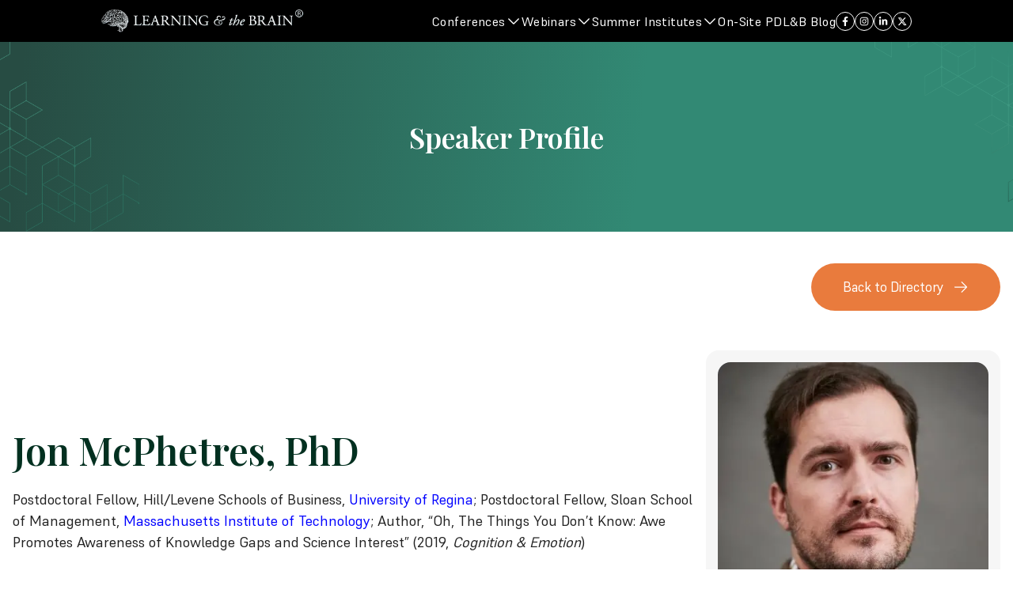

--- FILE ---
content_type: text/html; charset=utf-8
request_url: https://www.learningandthebrain.com/education-speakers/Jon-McPhetres
body_size: 6488
content:
<!DOCTYPE html><html lang="en"><head><meta charSet="utf-8"/><meta name="viewport" content="width=device-width, initial-scale=1"/><link rel="stylesheet" href="/_next/static/css/97b2a2f96142e2a7.css" data-precedence="next"/><link rel="stylesheet" href="/_next/static/css/7c81f1e1351f6790.css" data-precedence="next"/><link rel="preload" as="script" fetchPriority="low" href="/_next/static/chunks/webpack-3482aca187cc1117.js"/><script src="/_next/static/chunks/fd9d1056-6d3726c5d8aa770c.js" async=""></script><script src="/_next/static/chunks/7023-66f479906a9c7247.js" async=""></script><script src="/_next/static/chunks/main-app-baf8d729f4f27edf.js" async=""></script><script src="/_next/static/chunks/53c13509-9e457f4c87c2690b.js" async=""></script><script src="/_next/static/chunks/8e1d74a4-8862eb29d54bbe7c.js" async=""></script><script src="/_next/static/chunks/231-1c8c291ab96fcfc5.js" async=""></script><script src="/_next/static/chunks/8173-9e36bacba471fe9e.js" async=""></script><script src="/_next/static/chunks/8472-62dd267dfc9ebe8b.js" async=""></script><script src="/_next/static/chunks/3400-0dd4ab04a0601c26.js" async=""></script><script src="/_next/static/chunks/app/layout-a5bc1a8001a22945.js" async=""></script><script src="/_next/static/chunks/app/page-e9ad838aae183eea.js" async=""></script><script type="text/javascript" src="https://app.termly.io/resource-blocker/3a980abd-ac44-458f-8e33-0d93470a5dc8?autoBlock=on" async=""></script><link rel="preload" href="https://assets.adobedtm.com/175f7caa2b90/369b1ca52396/launch-f7b1ddaacf58.min.js" as="script"/><title>Learning &amp; the Brain</title><meta name="description" content="Learning &amp; the Brain"/><meta property="og:title" content="Learning &amp; the Brain"/><meta property="og:description" content="Learning &amp; the Brain"/><meta property="og:image" content="https://brainiac.learningandthebrain.com/assets/images/1758086824_og-image.jpeg?t=1768996533557"/><meta property="og:type" content="website"/><meta name="twitter:card" content="summary_large_image"/><meta name="twitter:title" content="Learning &amp; the Brain"/><meta name="twitter:description" content="Learning &amp; the Brain"/><meta name="twitter:image" content="https://brainiac.learningandthebrain.com/assets/images/1758086824_og-image.jpeg?t=1768996533557"/><link rel="icon" href="/favicon.ico" type="image/x-icon" sizes="16x16"/><script src="/_next/static/chunks/polyfills-78c92fac7aa8fdd8.js" noModule=""></script></head><body class="font-PlayFair antialiased min-h-screen scroll-smooth transition bg-white"><noscript><iframe src="https://www.googletagmanager.com/ns.html?id=GTM-KTPXB7PD" height="0" width="0" style="display:none;visibility:hidden"></iframe></noscript><section class="bg-black text-white w-full font-Supreme relative"><div class="w-full xl:w-[80%] mx-auto px-3 xl:px-0 py-3 text-white flex justify-between items-center"><div class="logo content-center w-56 lg:w-64"><a class="next-link" href="/"><img alt="logo" loading="lazy" width="0" height="0" decoding="async" data-nimg="1" class="w-full" style="color:transparent" sizes="100vw" srcSet="/_next/image?url=%2Fimages%2Flogo-lb.png&amp;w=640&amp;q=75 640w, /_next/image?url=%2Fimages%2Flogo-lb.png&amp;w=750&amp;q=75 750w, /_next/image?url=%2Fimages%2Flogo-lb.png&amp;w=828&amp;q=75 828w, /_next/image?url=%2Fimages%2Flogo-lb.png&amp;w=1080&amp;q=75 1080w, /_next/image?url=%2Fimages%2Flogo-lb.png&amp;w=1200&amp;q=75 1200w, /_next/image?url=%2Fimages%2Flogo-lb.png&amp;w=1920&amp;q=75 1920w, /_next/image?url=%2Fimages%2Flogo-lb.png&amp;w=2048&amp;q=75 2048w, /_next/image?url=%2Fimages%2Flogo-lb.png&amp;w=3840&amp;q=75 3840w" src="/_next/image?url=%2Fimages%2Flogo-lb.png&amp;w=3840&amp;q=75"/></a></div><nav class="navBar flex justify-center content-center items-center gap-10"><ul class="list-none  hidden lg:flex justify-between gap-x-2 xl:gap-x-5 text-white"></ul><div class="hidden lg:flex gap-2 xl:mt-0"></div><div class="lg:hidden flex"><div class="bg-white text-center flex justify-center items-center rounded-full p-2 cursor-pointer"><svg xmlns="http://www.w3.org/2000/svg" fill="none" viewBox="0 0 24 24" stroke-width="1.5" stroke="currentColor" aria-hidden="true" data-slot="icon" class="w-5 h-5 text-black rotate-180"><path stroke-linecap="round" stroke-linejoin="round" d="M3.75 6.75h16.5M3.75 12H12m-8.25 5.25h16.5"></path></svg></div></div></nav></div></section><!--$?--><template id="B:0"></template><div class="flex items-center justify-center min-h-screen"><div class="w-16 h-16 border-4 border-gray-300 border-t-blue-500 rounded-full animate-spin"></div></div><!--/$--><section class="bg-primary py-10 w-full relative mt-32"><div class="container mx-auto -mt-44 mb-20"><div class="h-[450px] sm:h-[400px] md:h-[380px] lg:h-[380px] xl:h-auto bg-newsLetterBg shrink-0 flex flex-col md:flex-col lg:flex-col xl:flex-row space-y-5 md:space-y-5 lg:space-y-5 xl:space-y-0 rounded-xl  px-[60px] py-[55px]  xl:space-x-5"><div class="w-full md:w-full lg:w-full xl:w-1/5"><h2 class="   text-2xl md:text-2xl lg:text-4xl  text-black font-semibold !text-[28px] !leading-[34px] !font-" props="[object Object]">Newsletter &amp; Event Emails</h2></div><div class="flex flex-col space-y-5 w-full md:w-full lg:w-full xl:w-1/3 justify-center"><label for="information" class="block font-Supreme-medium font-medium text-base flex items-center"><input id="information" type="checkbox" class="rounded border border-black text-primary shadow-sm focus:ring-primary w-5 box-border h-5 appearance-none checked:appearance-auto mx-1 accent-primary mr-4"/><span>Information about upcoming L&amp;B events</span></label><label for="monthly" class="block font-Supreme-medium font-medium text-base flex items-center"><input id="monthly" type="checkbox" class="rounded border border-black text-primary shadow-sm focus:ring-primary w-5 box-border h-5 appearance-none checked:appearance-auto mx-1 accent-primary mr-4"/><span>The monthly L&amp;B Newsletter</span></label></div><div class="font-Supreme text-[#090A09] w-full md:w-full lg:w-full xl:w-1/2 flex items-center"><div class="rounded-full w-full space-y-10 xl:space-y-0 h-14 p-1 border border-[#090A09] text-[#090A09] bg-[#82BEBE] justify-between flex items-center flex-col xl:flex-row"><div class="w-full h-12 relative"><input placeholder="Your Email Address *" type="email" class=" bg-transparent focus:outline-0 focus:border-0 placeholder:text-gray-900 bg-[#82BEBE] outline-none w-full h-12 !mt-0 px-5  rounded-3xl flex-1" value=""/></div><div class="w-full xl:w-auto flex justify-center items-center"><button class="bg-feldgrau hover:bg-primary w-full text-white rounded-3xl inline-flex justify-center md:space-x-2 lg:space-x-3 lg:px-5 md:px-3 py-3 font-Supreme items-center content-center undefined"><span>Submit</span><svg xmlns="http://www.w3.org/2000/svg" viewBox="0 0 20 20" fill="currentColor" aria-hidden="true" data-slot="icon" class="w-5 h-5 md:w-6 font-bold"><path fill-rule="evenodd" d="M3 10a.75.75 0 0 1 .75-.75h10.638L10.23 5.29a.75.75 0 1 1 1.04-1.08l5.5 5.25a.75.75 0 0 1 0 1.08l-5.5 5.25a.75.75 0 1 1-1.04-1.08l4.158-3.96H3.75A.75.75 0 0 1 3 10Z" clip-rule="evenodd"></path></svg></button></div></div></div></div></div><div class="container mx-auto flex flex-col p-5 text-white gap-10"><div class="w-full flex flex-row"><div class="grid grid-cols-1 md:grid-cols-2 lg:grid-cols-4 gap-10 md:gap-48 lg:gap-10 w-full md:justify-between"></div></div><div class="flex flex-row items-center justify-center mt-[28px] w-full"><div class="flex-1 flex justify-end pr-4"><img alt="Left Line" loading="lazy" width="426" height="1" decoding="async" data-nimg="1" class="h-[2px] object-contain w-full" style="color:transparent" srcSet="/_next/image?url=%2F_next%2Fstatic%2Fmedia%2FLine.f38eb799.png&amp;w=640&amp;q=75 1x, /_next/image?url=%2F_next%2Fstatic%2Fmedia%2FLine.f38eb799.png&amp;w=1080&amp;q=75 2x" src="/_next/image?url=%2F_next%2Fstatic%2Fmedia%2FLine.f38eb799.png&amp;w=1080&amp;q=75"/></div><div class="bg-primary px-5 w-72 md:w-96 lg:w-96 flex justify-center items-center"><img alt="Logo" loading="lazy" width="500" height="500" decoding="async" data-nimg="1" class="w-full" style="color:transparent" sizes="100vw" srcSet="/_next/image?url=%2Fimages%2Flogo-lb.png&amp;w=640&amp;q=75 640w, /_next/image?url=%2Fimages%2Flogo-lb.png&amp;w=750&amp;q=75 750w, /_next/image?url=%2Fimages%2Flogo-lb.png&amp;w=828&amp;q=75 828w, /_next/image?url=%2Fimages%2Flogo-lb.png&amp;w=1080&amp;q=75 1080w, /_next/image?url=%2Fimages%2Flogo-lb.png&amp;w=1200&amp;q=75 1200w, /_next/image?url=%2Fimages%2Flogo-lb.png&amp;w=1920&amp;q=75 1920w, /_next/image?url=%2Fimages%2Flogo-lb.png&amp;w=2048&amp;q=75 2048w, /_next/image?url=%2Fimages%2Flogo-lb.png&amp;w=3840&amp;q=75 3840w" src="/_next/image?url=%2Fimages%2Flogo-lb.png&amp;w=3840&amp;q=75"/></div><div class="flex-1 flex justify-start pl-4"><img alt="Right Line" loading="lazy" width="426" height="1" decoding="async" data-nimg="1" class="h-[2px] object-contain w-full" style="color:transparent" srcSet="/_next/image?url=%2F_next%2Fstatic%2Fmedia%2FLine.f38eb799.png&amp;w=640&amp;q=75 1x, /_next/image?url=%2F_next%2Fstatic%2Fmedia%2FLine.f38eb799.png&amp;w=1080&amp;q=75 2x" src="/_next/image?url=%2F_next%2Fstatic%2Fmedia%2FLine.f38eb799.png&amp;w=1080&amp;q=75"/></div></div><div class="flex justify-center font-medium text-center w-full font-Supreme relative lg:mt-20 md:mt-20 mt-10"><p>© 2010-<!-- -->2025<!-- --> Educator Resources, Inc. Teacher Conferences. All Rights Reserved.</p></div></div></section><script src="/_next/static/chunks/webpack-3482aca187cc1117.js" async=""></script><div hidden id="S:0"><template id="P:1"></template></div><script>(self.__next_f=self.__next_f||[]).push([0]);self.__next_f.push([2,null])</script><script>self.__next_f.push([1,"1:HL[\"/_next/static/css/97b2a2f96142e2a7.css\",\"style\"]\n2:HL[\"/_next/static/css/7c81f1e1351f6790.css\",\"style\"]\n"])</script><script>self.__next_f.push([1,"3:I[5751,[],\"\"]\n6:I[9275,[],\"\"]\n8:I[1343,[],\"\"]\n9:I[4080,[\"7240\",\"static/chunks/53c13509-9e457f4c87c2690b.js\",\"7699\",\"static/chunks/8e1d74a4-8862eb29d54bbe7c.js\",\"231\",\"static/chunks/231-1c8c291ab96fcfc5.js\",\"8173\",\"static/chunks/8173-9e36bacba471fe9e.js\",\"8472\",\"static/chunks/8472-62dd267dfc9ebe8b.js\",\"3400\",\"static/chunks/3400-0dd4ab04a0601c26.js\",\"3185\",\"static/chunks/app/layout-a5bc1a8001a22945.js\"],\"\"]\na:I[6929,[\"7240\",\"static/chunks/53c13509-9e457f4c87c2690b.js\",\"7699\",\"static/chunks/8e1d74a4-8862eb29d54bbe7c.js\",\"231\",\"static/chunks/231-1c8c291ab96fcfc5.js\",\"8173\",\"static/chunks/8173-9e36bacba471fe9e.js\",\"8472\",\"static/chunks/8472-62dd267dfc9ebe8b.js\",\"3400\",\"static/chunks/3400-0dd4ab04a0601c26.js\",\"3185\",\"static/chunks/app/layout-a5bc1a8001a22945.js\"],\"OrderProvider\"]\nb:I[9445,[\"7240\",\"static/chunks/53c13509-9e457f4c87c2690b.js\",\"7699\",\"static/chunks/8e1d74a4-8862eb29d54bbe7c.js\",\"231\",\"static/chunks/231-1c8c291ab96fcfc5.js\",\"8173\",\"static/chunks/8173-9e36bacba471fe9e.js\",\"8472\",\"static/chunks/8472-62dd267dfc9ebe8b.js\",\"3400\",\"static/chunks/3400-0dd4ab04a0601c26.js\",\"3185\",\"static/chunks/app/layout-a5bc1a8001a22945.js\"],\"default\"]\nc:I[231,[\"231\",\"static/chunks/231-1c8c291ab96fcfc5.js\",\"8173\",\"static/chunks/8173-9e36bacba471fe9e.js\",\"1931\",\"static/chunks/app/page-e9ad838aae183eea.js\"],\"\"]\nd:I[8322,[\"7240\",\"static/chunks/53c13509-9e457f4c87c2690b.js\",\"7699\",\"static/chunks/8e1d74a4-8862eb29d54bbe7c.js\",\"231\",\"static/chunks/231-1c8c291ab96fcfc5.js\",\"8173\",\"static/chunks/8173-9e36bacba471fe9e.js\",\"8472\",\"static/chunks/8472-62dd267dfc9ebe8b.js\",\"3400\",\"static/chunks/3400-0dd4ab04a0601c26.js\",\"3185\",\"static/chunks/app/layout-a5bc1a8001a22945.js\"],\"default\"]\nf:I[6130,[],\"\"]\n7:[\"speaker\",\"Jon-McPhetres\",\"d\"]\n10:[]\n"])</script><script>self.__next_f.push([1,"0:[\"$\",\"$L3\",null,{\"buildId\":\"CXfiKd_KE2-N3vlqF_X6Y\",\"assetPrefix\":\"\",\"urlParts\":[\"\",\"education-speakers\",\"Jon-McPhetres\"],\"initialTree\":[\"\",{\"children\":[\"education-speakers\",{\"children\":[[\"speaker\",\"Jon-McPhetres\",\"d\"],{\"children\":[\"__PAGE__\",{}]}]}]},\"$undefined\",\"$undefined\",true],\"initialSeedData\":[\"\",{\"children\":[\"education-speakers\",{\"children\":[[\"speaker\",\"Jon-McPhetres\",\"d\"],{\"children\":[\"__PAGE__\",{},[[\"$L4\",\"$L5\",null],null],null]},[null,[\"$\",\"$L6\",null,{\"parallelRouterKey\":\"children\",\"segmentPath\":[\"children\",\"education-speakers\",\"children\",\"$7\",\"children\"],\"error\":\"$undefined\",\"errorStyles\":\"$undefined\",\"errorScripts\":\"$undefined\",\"template\":[\"$\",\"$L8\",null,{}],\"templateStyles\":\"$undefined\",\"templateScripts\":\"$undefined\",\"notFound\":\"$undefined\",\"notFoundStyles\":\"$undefined\"}]],null]},[null,[\"$\",\"$L6\",null,{\"parallelRouterKey\":\"children\",\"segmentPath\":[\"children\",\"education-speakers\",\"children\"],\"error\":\"$undefined\",\"errorStyles\":\"$undefined\",\"errorScripts\":\"$undefined\",\"template\":[\"$\",\"$L8\",null,{}],\"templateStyles\":\"$undefined\",\"templateScripts\":\"$undefined\",\"notFound\":\"$undefined\",\"notFoundStyles\":\"$undefined\"}]],null]},[[[[\"$\",\"link\",\"0\",{\"rel\":\"stylesheet\",\"href\":\"/_next/static/css/97b2a2f96142e2a7.css\",\"precedence\":\"next\",\"crossOrigin\":\"$undefined\"}],[\"$\",\"link\",\"1\",{\"rel\":\"stylesheet\",\"href\":\"/_next/static/css/7c81f1e1351f6790.css\",\"precedence\":\"next\",\"crossOrigin\":\"$undefined\"}]],[\"$\",\"html\",null,{\"lang\":\"en\",\"children\":[[\"$\",\"head\",null,{\"children\":[[\"$\",\"$L9\",null,{\"id\":\"gtm-script\",\"strategy\":\"afterInteractive\",\"children\":\"\\n            (function(w,d,s,l,i){w[l]=w[l]||[];w[l].push({'gtm.start':\\n            new Date().getTime(),event:'gtm.js'});var f=d.getElementsByTagName(s)[0],\\n            j=d.createElement(s),dl=l!='dataLayer'?'\u0026l='+l:'';j.async=true;j.src=\\n            'https://www.googletagmanager.com/gtm.js?id='+i+dl;f.parentNode.insertBefore(j,f);\\n            })(window,document,'script','dataLayer','GTM-KTPXB7PD');\\n          \"}],[\"$\",\"$L9\",null,{\"id\":\"hotjar-script\",\"strategy\":\"afterInteractive\",\"children\":\"\\n            (function(h,o,t,j,a,r){\\n              h.hj=h.hj||function(){(h.hj.q=h.hj.q||[]).push(arguments)};\\n              h._hjSettings={hjid:1558217,hjsv:6};\\n              a=o.getElementsByTagName('head')[0];\\n              r=o.createElement('script');r.async=1;\\n              r.src=t+h._hjSettings.hjid+j+h._hjSettings.hjsv;\\n              a.appendChild(r);\\n            })(window,document,'https://static.hotjar.com/c/hotjar-','.js?sv=');\\n          \"}]]}],[\"$\",\"body\",null,{\"className\":\"font-PlayFair antialiased min-h-screen scroll-smooth transition bg-white\",\"children\":[[\"$\",\"noscript\",null,{\"children\":[\"$\",\"iframe\",null,{\"src\":\"https://www.googletagmanager.com/ns.html?id=GTM-KTPXB7PD\",\"height\":\"0\",\"width\":\"0\",\"style\":{\"display\":\"none\",\"visibility\":\"hidden\"}}]}],[\"$\",\"script\",null,{\"type\":\"text/javascript\",\"src\":\"https://app.termly.io/resource-blocker/3a980abd-ac44-458f-8e33-0d93470a5dc8?autoBlock=on\",\"async\":true}],[\"$\",\"$L9\",null,{\"src\":\"https://assets.adobedtm.com/175f7caa2b90/369b1ca52396/launch-f7b1ddaacf58.min.js\",\"strategy\":\"afterInteractive\",\"async\":true}],[\"$\",\"$La\",null,{\"children\":[[\"$\",\"$Lb\",null,{}],[\"$\",\"$L6\",null,{\"parallelRouterKey\":\"children\",\"segmentPath\":[\"children\"],\"error\":\"$undefined\",\"errorStyles\":\"$undefined\",\"errorScripts\":\"$undefined\",\"template\":[\"$\",\"$L8\",null,{}],\"templateStyles\":\"$undefined\",\"templateScripts\":\"$undefined\",\"notFound\":[\"$\",\"div\",null,{\"className\":\"flex flex-col p-10 pl-48 h-screen\",\"children\":[[\"$\",\"h1\",null,{\"className\":\"text-4xl font-bold\",\"children\":\"Page Not Found\"}],[\"$\",\"p\",null,{\"className\":\"text-lg mt-2\",\"children\":[\"This page does not exist. Click here to go to\",\" \",[\"$\",\"$Lc\",null,{\"href\":\"/\",\"children\":\"https://www.learningandthebrain.com/\"}]]}]]}],\"notFoundStyles\":[]}],[\"$\",\"$Ld\",null,{}]]}]]}]]}]],null],[[\"$\",\"div\",null,{\"className\":\"flex items-center justify-center min-h-screen\",\"children\":[\"$\",\"div\",null,{\"className\":\"w-16 h-16 border-4 border-gray-300 border-t-blue-500 rounded-full animate-spin\"}]}],[],[]]],\"couldBeIntercepted\":false,\"initialHead\":[null,\"$Le\"],\"globalErrorComponent\":\"$f\",\"missingSlots\":\"$W10\"}]\n"])</script><script>self.__next_f.push([1,"e:[[\"$\",\"meta\",\"0\",{\"name\":\"viewport\",\"content\":\"width=device-width, initial-scale=1\"}],[\"$\",\"meta\",\"1\",{\"charSet\":\"utf-8\"}],[\"$\",\"title\",\"2\",{\"children\":\"Learning \u0026 the Brain\"}],[\"$\",\"meta\",\"3\",{\"name\":\"description\",\"content\":\"Learning \u0026 the Brain\"}],[\"$\",\"meta\",\"4\",{\"property\":\"og:title\",\"content\":\"Learning \u0026 the Brain\"}],[\"$\",\"meta\",\"5\",{\"property\":\"og:description\",\"content\":\"Learning \u0026 the Brain\"}],[\"$\",\"meta\",\"6\",{\"property\":\"og:image\",\"content\":\"https://brainiac.learningandthebrain.com/assets/images/1758086824_og-image.jpeg?t=1768996533557\"}],[\"$\",\"meta\",\"7\",{\"property\":\"og:type\",\"content\":\"website\"}],[\"$\",\"meta\",\"8\",{\"name\":\"twitter:card\",\"content\":\"summary_large_image\"}],[\"$\",\"meta\",\"9\",{\"name\":\"twitter:title\",\"content\":\"Learning \u0026 the Brain\"}],[\"$\",\"meta\",\"10\",{\"name\":\"twitter:description\",\"content\":\"Learning \u0026 the Brain\"}],[\"$\",\"meta\",\"11\",{\"name\":\"twitter:image\",\"content\":\"https://brainiac.learningandthebrain.com/assets/images/1758086824_og-image.jpeg?t=1768996533557\"}],[\"$\",\"link\",\"12\",{\"rel\":\"icon\",\"href\":\"/favicon.ico\",\"type\":\"image/x-icon\",\"sizes\":\"16x16\"}]]\n4:null\n"])</script><script>self.__next_f.push([1,"11:I[2781,[\"8173\",\"static/chunks/8173-9e36bacba471fe9e.js\",\"9148\",\"static/chunks/app/education-speakers/%5Bspeaker%5D/page-de1d40eb16113bbe.js\"],\"default\"]\n12:I[8173,[\"8173\",\"static/chunks/8173-9e36bacba471fe9e.js\",\"9148\",\"static/chunks/app/education-speakers/%5Bspeaker%5D/page-de1d40eb16113bbe.js\"],\"Image\"]\n13:I[3637,[\"8173\",\"static/chunks/8173-9e36bacba471fe9e.js\",\"9148\",\"static/chunks/app/education-speakers/%5Bspeaker%5D/page-de1d40eb16113bbe.js\"],\"default\"]\n"])</script><script>self.__next_f.push([1,"5:[\"$\",\"div\",null,{\"children\":[[\"$\",\"section\",null,{\"className\":\"bg-[linear-gradient(94.76deg,_#274C43_2.32%,_#328974_63.1%)] py-10 w-full relative \",\"children\":[[\"$\",\"div\",null,{\"className\":\"absolute bottom-0 top-0 left-0 bg-[url('/images/bg/banner-bg-left.png')] bg-no-repeat w-20  bg-cover md:w-44\"}],[\"$\",\"div\",null,{\"className\":\"text-[68px] container mx-auto flex justify-center items-center content-center text-center md:min-h-40\",\"children\":[\"$\",\"h1\",null,{\"className\":\"text-2xl text-white font-semibold md:text-3xl lg:text-4xl\",\"children\":\"Speaker Profile\"}]}],[\"$\",\"div\",null,{\"className\":\"absolute bottom-0 top-0 right-0 bg-[url('/images/bg/banner-bg-right-top.png')] bg-no-repeat w-20  bg-cover md:w-44\"}]]}],[\"$\",\"section\",null,{\"className\":\"pb-10 mt-10\",\"children\":[\"$\",\"div\",null,{\"className\":\"container px-4 mx-auto flex flex-col space-y-[30px]\",\"children\":[[\"$\",\"div\",null,{\"className\":\"flex justify-end\",\"children\":[\"$\",\"$L11\",null,{\"className\":\"h-[60px]\",\"children\":[[\"$\",\"span\",null,{\"children\":\"Back to Directory\"}],[\"$\",\"svg\",null,{\"xmlns\":\"http://www.w3.org/2000/svg\",\"viewBox\":\"0 0 24 24\",\"fill\":\"currentColor\",\"aria-hidden\":\"true\",\"data-slot\":\"icon\",\"aria-labelledby\":\"$undefined\",\"className\":\"w-5 h-5 size-6\",\"children\":[null,[\"$\",\"path\",null,{\"fillRule\":\"evenodd\",\"d\":\"M12.97 3.97a.75.75 0 0 1 1.06 0l7.5 7.5a.75.75 0 0 1 0 1.06l-7.5 7.5a.75.75 0 1 1-1.06-1.06l6.22-6.22H3a.75.75 0 0 1 0-1.5h16.19l-6.22-6.22a.75.75 0 0 1 0-1.06Z\",\"clipRule\":\"evenodd\"}]]}]]}]}],[\"$\",\"div\",null,{\"className\":\"flex flex-col md:flex-row md:gap-[84px]\",\"children\":[[\"$\",\"div\",null,{\"className\":\"w-full xl:w-3/4 flex flex-col justify-center content-center space-y-5\",\"children\":[[\"$\",\"h1\",null,{\"className\":\"text-3xl xl:text-5xl !leading-[58px] text-2xl text-titleGreen font-semibold md:text-3xl lg:text-4xl\",\"children\":\"Jon McPhetres, PhD\"}],[\"$\",\"div\",null,{\"className\":\"text-sm md:text-base font-Supreme lg:text-lg !leading-[27px] text-raisinBlack\",\"dangerouslySetInnerHTML\":{\"__html\":\"\u003cp\u003e\\n\\tPostdoctoral Fellow, Hill/Levene Schools of Business, \u003cspan style=\\\"color:#0000ff;\\\"\u003eUniversity of Regina\u003c/span\u003e; Postdoctoral Fellow, Sloan School of Management, \u003cspan style=\\\"color:#0000ff;\\\"\u003eMassachusetts Institute of Technology\u003c/span\u003e; Author, \u0026ldquo;Oh, The Things You Don\u0026rsquo;t Know: Awe Promotes Awareness of Knowledge Gaps and Science Interest\u0026rdquo; (2019, \u003cem\u003eCognition \u0026amp; Emotion\u003c/em\u003e)\u003c/p\u003e\\n\"}}]]}],[\"$\",\"div\",null,{\"className\":\"flex flex-col mt-5\",\"children\":[\"$\",\"div\",null,{\"className\":\"w-full md:w-[372px] h-auto md:h-[372px] p-[15px] rounded-2xl bg-culturedGray space-y-5\",\"children\":[\"$\",\"$L12\",null,{\"src\":\"https://brainiac.learningandthebrain.com/assets/images/speakers/McPhetres.Jon.jpg\",\"height\":0,\"width\":0,\"sizes\":\"100vw\",\"className\":\"w-full h-full md:w-[342px] object-cover rounded-2xl\",\"alt\":\"JonMcPhetres, PhD\"}]}]}]]}]]}]}],false,[\"$\",\"section\",null,{\"className\":\"bg-white py-10 pb-20\",\"children\":[\"$\",\"div\",null,{\"className\":\"container px-4 mx-auto flex flex-col space-y-10\",\"children\":[[\"$\",\"div\",null,{\"className\":\"flex justify-center content-center\",\"children\":[\"$\",\"h1\",null,{\"className\":\"undefined text-4xl text-titleGreen font-semibold lg:text-5xl\",\"children\":\"Past Talks\"}]}],[\"$\",\"div\",null,{\"className\":\"grid grid-cols-1 md:grid-cols-3 gap-5 md:gap-10\",\"children\":[[\"$\",\"$L13\",\"0\",{\"title\":\"Schooling the Self (Cancelled)\",\"description\":\"Promoting Self-Compassion, Awareness, and Authenticity in Schools\",\"location\":\"New York, NY\",\"date\":\"May 01-03, 2020\",\"moreInfo\":null}]]}]]}]}]]}]\n"])</script><script src="/_next/static/chunks/app/education-speakers/%5Bspeaker%5D/page-de1d40eb16113bbe.js" async=""></script><div hidden id="S:1"><div><section class="bg-[linear-gradient(94.76deg,_#274C43_2.32%,_#328974_63.1%)] py-10 w-full relative "><div class="absolute bottom-0 top-0 left-0 bg-[url(&#x27;/images/bg/banner-bg-left.png&#x27;)] bg-no-repeat w-20  bg-cover md:w-44"></div><div class="text-[68px] container mx-auto flex justify-center items-center content-center text-center md:min-h-40"><h1 class="text-2xl text-white font-semibold md:text-3xl lg:text-4xl">Speaker Profile</h1></div><div class="absolute bottom-0 top-0 right-0 bg-[url(&#x27;/images/bg/banner-bg-right-top.png&#x27;)] bg-no-repeat w-20  bg-cover md:w-44"></div></section><section class="pb-10 mt-10"><div class="container px-4 mx-auto flex flex-col space-y-[30px]"><div class="flex justify-end"><button class="bg-[#E97B3D]  text-white rounded-full inline-flex justify-center  space-x-2 lg:space-x-3 lg:px-10 px-5  py-4 font-Supreme items-center content-center h-[60px]"><span>Back to Directory</span><svg xmlns="http://www.w3.org/2000/svg" viewBox="0 0 24 24" fill="currentColor" aria-hidden="true" data-slot="icon" class="w-5 h-5 size-6"><path fill-rule="evenodd" d="M12.97 3.97a.75.75 0 0 1 1.06 0l7.5 7.5a.75.75 0 0 1 0 1.06l-7.5 7.5a.75.75 0 1 1-1.06-1.06l6.22-6.22H3a.75.75 0 0 1 0-1.5h16.19l-6.22-6.22a.75.75 0 0 1 0-1.06Z" clip-rule="evenodd"></path></svg></button></div><div class="flex flex-col md:flex-row md:gap-[84px]"><div class="w-full xl:w-3/4 flex flex-col justify-center content-center space-y-5"><h1 class="text-3xl xl:text-5xl !leading-[58px] text-2xl text-titleGreen font-semibold md:text-3xl lg:text-4xl">Jon McPhetres, PhD</h1><div class="text-sm md:text-base font-Supreme lg:text-lg !leading-[27px] text-raisinBlack"><p>
	Postdoctoral Fellow, Hill/Levene Schools of Business, <span style="color:#0000ff;">University of Regina</span>; Postdoctoral Fellow, Sloan School of Management, <span style="color:#0000ff;">Massachusetts Institute of Technology</span>; Author, &ldquo;Oh, The Things You Don&rsquo;t Know: Awe Promotes Awareness of Knowledge Gaps and Science Interest&rdquo; (2019, <em>Cognition &amp; Emotion</em>)</p>
</div></div><div class="flex flex-col mt-5"><div class="w-full md:w-[372px] h-auto md:h-[372px] p-[15px] rounded-2xl bg-culturedGray space-y-5"><img alt="JonMcPhetres, PhD" loading="lazy" width="0" height="0" decoding="async" data-nimg="1" class="w-full h-full md:w-[342px] object-cover rounded-2xl" style="color:transparent" sizes="100vw" srcSet="/_next/image?url=https%3A%2F%2Fbrainiac.learningandthebrain.com%2Fassets%2Fimages%2Fspeakers%2FMcPhetres.Jon.jpg&amp;w=640&amp;q=75 640w, /_next/image?url=https%3A%2F%2Fbrainiac.learningandthebrain.com%2Fassets%2Fimages%2Fspeakers%2FMcPhetres.Jon.jpg&amp;w=750&amp;q=75 750w, /_next/image?url=https%3A%2F%2Fbrainiac.learningandthebrain.com%2Fassets%2Fimages%2Fspeakers%2FMcPhetres.Jon.jpg&amp;w=828&amp;q=75 828w, /_next/image?url=https%3A%2F%2Fbrainiac.learningandthebrain.com%2Fassets%2Fimages%2Fspeakers%2FMcPhetres.Jon.jpg&amp;w=1080&amp;q=75 1080w, /_next/image?url=https%3A%2F%2Fbrainiac.learningandthebrain.com%2Fassets%2Fimages%2Fspeakers%2FMcPhetres.Jon.jpg&amp;w=1200&amp;q=75 1200w, /_next/image?url=https%3A%2F%2Fbrainiac.learningandthebrain.com%2Fassets%2Fimages%2Fspeakers%2FMcPhetres.Jon.jpg&amp;w=1920&amp;q=75 1920w, /_next/image?url=https%3A%2F%2Fbrainiac.learningandthebrain.com%2Fassets%2Fimages%2Fspeakers%2FMcPhetres.Jon.jpg&amp;w=2048&amp;q=75 2048w, /_next/image?url=https%3A%2F%2Fbrainiac.learningandthebrain.com%2Fassets%2Fimages%2Fspeakers%2FMcPhetres.Jon.jpg&amp;w=3840&amp;q=75 3840w" src="/_next/image?url=https%3A%2F%2Fbrainiac.learningandthebrain.com%2Fassets%2Fimages%2Fspeakers%2FMcPhetres.Jon.jpg&amp;w=3840&amp;q=75"/></div></div></div></div></section><section class="bg-white py-10 pb-20"><div class="container px-4 mx-auto flex flex-col space-y-10"><div class="flex justify-center content-center"><h1 class="undefined text-4xl text-titleGreen font-semibold lg:text-5xl">Past Talks</h1></div><div class="grid grid-cols-1 md:grid-cols-3 gap-5 md:gap-10"><div class="bg-culturedGray py-5 px-5 rounded-2xl flex flex-col space-y-5"><div class="text-viridianGreen text-lg font-semibold border-b py-3">Schooling the Self (Cancelled)</div><div class="text-black font-Supreme font-semibold leading-relaxed tracking-wide text-base">Promoting Self-Compassion, Awareness, and Authenticity in Schools</div><div class="text-raisinBlack font-Supreme leading-relaxed text-sm">New York, NY</div><div class="text-black font-Supreme leading-relaxed tracking-wide text-sm">May 01-03, 2020</div><div class="flex justify-start"></div></div></div></div></section></div></div><script>$RS=function(a,b){a=document.getElementById(a);b=document.getElementById(b);for(a.parentNode.removeChild(a);a.firstChild;)b.parentNode.insertBefore(a.firstChild,b);b.parentNode.removeChild(b)};$RS("S:1","P:1")</script><script>$RC=function(b,c,e){c=document.getElementById(c);c.parentNode.removeChild(c);var a=document.getElementById(b);if(a){b=a.previousSibling;if(e)b.data="$!",a.setAttribute("data-dgst",e);else{e=b.parentNode;a=b.nextSibling;var f=0;do{if(a&&8===a.nodeType){var d=a.data;if("/$"===d)if(0===f)break;else f--;else"$"!==d&&"$?"!==d&&"$!"!==d||f++}d=a.nextSibling;e.removeChild(a);a=d}while(a);for(;c.firstChild;)e.insertBefore(c.firstChild,a);b.data="$"}b._reactRetry&&b._reactRetry()}};$RC("B:0","S:0")</script></body></html>

--- FILE ---
content_type: text/html; charset=UTF-8
request_url: https://www.learningandthebrain.com/blog/?_rsc=1liiw
body_size: 17116
content:
<!DOCTYPE html>
<html lang="en-US">
<head>
    <meta charset="UTF-8">
    <meta name="viewport" content="width=device-width, initial-scale=1, shrink-to-fit=no">
    <script src="https://assets.adobedtm.com/175f7caa2b90/369b1ca52396/launch-f7b1ddaacf58.min.js" async></script>
    <!-- Google Tag Manager -->
    <script>(function(w,d,s,l,i){w[l]=w[l]||[];w[l].push({'gtm.start':
    new Date().getTime(),event:'gtm.js'});var f=d.getElementsByTagName(s)[0],
    j=d.createElement(s),dl=l!='dataLayer'?'&l='+l:'';j.async=true;j.src=
    'https://www.googletagmanager.com/gtm.js?id='+i+dl;f.parentNode.insertBefore(j,f);
    })(window,document,'script','dataLayer','GTM-KTPXB7PD');</script>
    <!-- End Google Tag Manager -->
    <!-- Google Tag Manager (noscript) -->
    <noscript><iframe src="https://www.googletagmanager.com/ns.html?id=GTM-KTPXB7PD"
    height="0" width="0" style="display:none;visibility:hidden"></iframe></noscript>
    <!-- End Google Tag Manager (noscript) -->
    <title>Education &amp; Teacher Conferences</title>
<meta name='robots' content='max-image-preview:large' />
<link rel='dns-prefetch' href='//use.fontawesome.com' />
<link href='https://fonts.gstatic.com' crossorigin rel='preconnect' />
<link rel="alternate" type="application/rss+xml" title="Education &amp; Teacher Conferences &raquo; Feed" href="https://www.learningandthebrain.com/blog/feed/" />
<link rel="alternate" type="application/rss+xml" title="Education &amp; Teacher Conferences &raquo; Comments Feed" href="https://www.learningandthebrain.com/blog/comments/feed/" />
<link rel="alternate" title="oEmbed (JSON)" type="application/json+oembed" href="https://www.learningandthebrain.com/blog/wp-json/oembed/1.0/embed?url=https%3A%2F%2Fwww.learningandthebrain.com%2Fblog%2F" />
<link rel="alternate" title="oEmbed (XML)" type="text/xml+oembed" href="https://www.learningandthebrain.com/blog/wp-json/oembed/1.0/embed?url=https%3A%2F%2Fwww.learningandthebrain.com%2Fblog%2F&#038;format=xml" />
<style id='wp-img-auto-sizes-contain-inline-css'>
img:is([sizes=auto i],[sizes^="auto," i]){contain-intrinsic-size:3000px 1500px}
/*# sourceURL=wp-img-auto-sizes-contain-inline-css */
</style>
<style id='wp-emoji-styles-inline-css'>

	img.wp-smiley, img.emoji {
		display: inline !important;
		border: none !important;
		box-shadow: none !important;
		height: 1em !important;
		width: 1em !important;
		margin: 0 0.07em !important;
		vertical-align: -0.1em !important;
		background: none !important;
		padding: 0 !important;
	}
/*# sourceURL=wp-emoji-styles-inline-css */
</style>
<link rel='stylesheet' id='wp-block-library-css' href='https://www.learningandthebrain.com/blog/wp-includes/css/dist/block-library/style.min.css?ver=6.9' media='all' />
<style id='global-styles-inline-css'>
:root{--wp--preset--aspect-ratio--square: 1;--wp--preset--aspect-ratio--4-3: 4/3;--wp--preset--aspect-ratio--3-4: 3/4;--wp--preset--aspect-ratio--3-2: 3/2;--wp--preset--aspect-ratio--2-3: 2/3;--wp--preset--aspect-ratio--16-9: 16/9;--wp--preset--aspect-ratio--9-16: 9/16;--wp--preset--color--black: #000000;--wp--preset--color--cyan-bluish-gray: #abb8c3;--wp--preset--color--white: #ffffff;--wp--preset--color--pale-pink: #f78da7;--wp--preset--color--vivid-red: #cf2e2e;--wp--preset--color--luminous-vivid-orange: #ff6900;--wp--preset--color--luminous-vivid-amber: #fcb900;--wp--preset--color--light-green-cyan: #7bdcb5;--wp--preset--color--vivid-green-cyan: #00d084;--wp--preset--color--pale-cyan-blue: #8ed1fc;--wp--preset--color--vivid-cyan-blue: #0693e3;--wp--preset--color--vivid-purple: #9b51e0;--wp--preset--gradient--vivid-cyan-blue-to-vivid-purple: linear-gradient(135deg,rgb(6,147,227) 0%,rgb(155,81,224) 100%);--wp--preset--gradient--light-green-cyan-to-vivid-green-cyan: linear-gradient(135deg,rgb(122,220,180) 0%,rgb(0,208,130) 100%);--wp--preset--gradient--luminous-vivid-amber-to-luminous-vivid-orange: linear-gradient(135deg,rgb(252,185,0) 0%,rgb(255,105,0) 100%);--wp--preset--gradient--luminous-vivid-orange-to-vivid-red: linear-gradient(135deg,rgb(255,105,0) 0%,rgb(207,46,46) 100%);--wp--preset--gradient--very-light-gray-to-cyan-bluish-gray: linear-gradient(135deg,rgb(238,238,238) 0%,rgb(169,184,195) 100%);--wp--preset--gradient--cool-to-warm-spectrum: linear-gradient(135deg,rgb(74,234,220) 0%,rgb(151,120,209) 20%,rgb(207,42,186) 40%,rgb(238,44,130) 60%,rgb(251,105,98) 80%,rgb(254,248,76) 100%);--wp--preset--gradient--blush-light-purple: linear-gradient(135deg,rgb(255,206,236) 0%,rgb(152,150,240) 100%);--wp--preset--gradient--blush-bordeaux: linear-gradient(135deg,rgb(254,205,165) 0%,rgb(254,45,45) 50%,rgb(107,0,62) 100%);--wp--preset--gradient--luminous-dusk: linear-gradient(135deg,rgb(255,203,112) 0%,rgb(199,81,192) 50%,rgb(65,88,208) 100%);--wp--preset--gradient--pale-ocean: linear-gradient(135deg,rgb(255,245,203) 0%,rgb(182,227,212) 50%,rgb(51,167,181) 100%);--wp--preset--gradient--electric-grass: linear-gradient(135deg,rgb(202,248,128) 0%,rgb(113,206,126) 100%);--wp--preset--gradient--midnight: linear-gradient(135deg,rgb(2,3,129) 0%,rgb(40,116,252) 100%);--wp--preset--font-size--small: 13px;--wp--preset--font-size--medium: 20px;--wp--preset--font-size--large: 36px;--wp--preset--font-size--x-large: 42px;--wp--preset--spacing--20: 0.44rem;--wp--preset--spacing--30: 0.67rem;--wp--preset--spacing--40: 1rem;--wp--preset--spacing--50: 1.5rem;--wp--preset--spacing--60: 2.25rem;--wp--preset--spacing--70: 3.38rem;--wp--preset--spacing--80: 5.06rem;--wp--preset--shadow--natural: 6px 6px 9px rgba(0, 0, 0, 0.2);--wp--preset--shadow--deep: 12px 12px 50px rgba(0, 0, 0, 0.4);--wp--preset--shadow--sharp: 6px 6px 0px rgba(0, 0, 0, 0.2);--wp--preset--shadow--outlined: 6px 6px 0px -3px rgb(255, 255, 255), 6px 6px rgb(0, 0, 0);--wp--preset--shadow--crisp: 6px 6px 0px rgb(0, 0, 0);}:where(.is-layout-flex){gap: 0.5em;}:where(.is-layout-grid){gap: 0.5em;}body .is-layout-flex{display: flex;}.is-layout-flex{flex-wrap: wrap;align-items: center;}.is-layout-flex > :is(*, div){margin: 0;}body .is-layout-grid{display: grid;}.is-layout-grid > :is(*, div){margin: 0;}:where(.wp-block-columns.is-layout-flex){gap: 2em;}:where(.wp-block-columns.is-layout-grid){gap: 2em;}:where(.wp-block-post-template.is-layout-flex){gap: 1.25em;}:where(.wp-block-post-template.is-layout-grid){gap: 1.25em;}.has-black-color{color: var(--wp--preset--color--black) !important;}.has-cyan-bluish-gray-color{color: var(--wp--preset--color--cyan-bluish-gray) !important;}.has-white-color{color: var(--wp--preset--color--white) !important;}.has-pale-pink-color{color: var(--wp--preset--color--pale-pink) !important;}.has-vivid-red-color{color: var(--wp--preset--color--vivid-red) !important;}.has-luminous-vivid-orange-color{color: var(--wp--preset--color--luminous-vivid-orange) !important;}.has-luminous-vivid-amber-color{color: var(--wp--preset--color--luminous-vivid-amber) !important;}.has-light-green-cyan-color{color: var(--wp--preset--color--light-green-cyan) !important;}.has-vivid-green-cyan-color{color: var(--wp--preset--color--vivid-green-cyan) !important;}.has-pale-cyan-blue-color{color: var(--wp--preset--color--pale-cyan-blue) !important;}.has-vivid-cyan-blue-color{color: var(--wp--preset--color--vivid-cyan-blue) !important;}.has-vivid-purple-color{color: var(--wp--preset--color--vivid-purple) !important;}.has-black-background-color{background-color: var(--wp--preset--color--black) !important;}.has-cyan-bluish-gray-background-color{background-color: var(--wp--preset--color--cyan-bluish-gray) !important;}.has-white-background-color{background-color: var(--wp--preset--color--white) !important;}.has-pale-pink-background-color{background-color: var(--wp--preset--color--pale-pink) !important;}.has-vivid-red-background-color{background-color: var(--wp--preset--color--vivid-red) !important;}.has-luminous-vivid-orange-background-color{background-color: var(--wp--preset--color--luminous-vivid-orange) !important;}.has-luminous-vivid-amber-background-color{background-color: var(--wp--preset--color--luminous-vivid-amber) !important;}.has-light-green-cyan-background-color{background-color: var(--wp--preset--color--light-green-cyan) !important;}.has-vivid-green-cyan-background-color{background-color: var(--wp--preset--color--vivid-green-cyan) !important;}.has-pale-cyan-blue-background-color{background-color: var(--wp--preset--color--pale-cyan-blue) !important;}.has-vivid-cyan-blue-background-color{background-color: var(--wp--preset--color--vivid-cyan-blue) !important;}.has-vivid-purple-background-color{background-color: var(--wp--preset--color--vivid-purple) !important;}.has-black-border-color{border-color: var(--wp--preset--color--black) !important;}.has-cyan-bluish-gray-border-color{border-color: var(--wp--preset--color--cyan-bluish-gray) !important;}.has-white-border-color{border-color: var(--wp--preset--color--white) !important;}.has-pale-pink-border-color{border-color: var(--wp--preset--color--pale-pink) !important;}.has-vivid-red-border-color{border-color: var(--wp--preset--color--vivid-red) !important;}.has-luminous-vivid-orange-border-color{border-color: var(--wp--preset--color--luminous-vivid-orange) !important;}.has-luminous-vivid-amber-border-color{border-color: var(--wp--preset--color--luminous-vivid-amber) !important;}.has-light-green-cyan-border-color{border-color: var(--wp--preset--color--light-green-cyan) !important;}.has-vivid-green-cyan-border-color{border-color: var(--wp--preset--color--vivid-green-cyan) !important;}.has-pale-cyan-blue-border-color{border-color: var(--wp--preset--color--pale-cyan-blue) !important;}.has-vivid-cyan-blue-border-color{border-color: var(--wp--preset--color--vivid-cyan-blue) !important;}.has-vivid-purple-border-color{border-color: var(--wp--preset--color--vivid-purple) !important;}.has-vivid-cyan-blue-to-vivid-purple-gradient-background{background: var(--wp--preset--gradient--vivid-cyan-blue-to-vivid-purple) !important;}.has-light-green-cyan-to-vivid-green-cyan-gradient-background{background: var(--wp--preset--gradient--light-green-cyan-to-vivid-green-cyan) !important;}.has-luminous-vivid-amber-to-luminous-vivid-orange-gradient-background{background: var(--wp--preset--gradient--luminous-vivid-amber-to-luminous-vivid-orange) !important;}.has-luminous-vivid-orange-to-vivid-red-gradient-background{background: var(--wp--preset--gradient--luminous-vivid-orange-to-vivid-red) !important;}.has-very-light-gray-to-cyan-bluish-gray-gradient-background{background: var(--wp--preset--gradient--very-light-gray-to-cyan-bluish-gray) !important;}.has-cool-to-warm-spectrum-gradient-background{background: var(--wp--preset--gradient--cool-to-warm-spectrum) !important;}.has-blush-light-purple-gradient-background{background: var(--wp--preset--gradient--blush-light-purple) !important;}.has-blush-bordeaux-gradient-background{background: var(--wp--preset--gradient--blush-bordeaux) !important;}.has-luminous-dusk-gradient-background{background: var(--wp--preset--gradient--luminous-dusk) !important;}.has-pale-ocean-gradient-background{background: var(--wp--preset--gradient--pale-ocean) !important;}.has-electric-grass-gradient-background{background: var(--wp--preset--gradient--electric-grass) !important;}.has-midnight-gradient-background{background: var(--wp--preset--gradient--midnight) !important;}.has-small-font-size{font-size: var(--wp--preset--font-size--small) !important;}.has-medium-font-size{font-size: var(--wp--preset--font-size--medium) !important;}.has-large-font-size{font-size: var(--wp--preset--font-size--large) !important;}.has-x-large-font-size{font-size: var(--wp--preset--font-size--x-large) !important;}
/*# sourceURL=global-styles-inline-css */
</style>

<style id='classic-theme-styles-inline-css'>
/*! This file is auto-generated */
.wp-block-button__link{color:#fff;background-color:#32373c;border-radius:9999px;box-shadow:none;text-decoration:none;padding:calc(.667em + 2px) calc(1.333em + 2px);font-size:1.125em}.wp-block-file__button{background:#32373c;color:#fff;text-decoration:none}
/*# sourceURL=/wp-includes/css/classic-themes.min.css */
</style>
<style id='font-awesome-svg-styles-default-inline-css'>
.svg-inline--fa {
  display: inline-block;
  height: 1em;
  overflow: visible;
  vertical-align: -.125em;
}
/*# sourceURL=font-awesome-svg-styles-default-inline-css */
</style>
<link rel='stylesheet' id='font-awesome-svg-styles-css' href='https://www.learningandthebrain.com/blog/wp-content/uploads/font-awesome/v6.7.2/css/svg-with-js.css' media='all' />
<style id='font-awesome-svg-styles-inline-css'>
   .wp-block-font-awesome-icon svg::before,
   .wp-rich-text-font-awesome-icon svg::before {content: unset;}
/*# sourceURL=font-awesome-svg-styles-inline-css */
</style>
<link rel='stylesheet' id='inf-font-awesome-css' href='https://www.learningandthebrain.com/blog/wp-content/plugins/blog-designer-pack/assets/css/font-awesome.min.css?ver=4.0.8' media='all' />
<link rel='stylesheet' id='owl-carousel-css' href='https://www.learningandthebrain.com/blog/wp-content/plugins/blog-designer-pack/assets/css/owl.carousel.min.css?ver=4.0.8' media='all' />
<link rel='stylesheet' id='bdpp-public-style-css' href='https://www.learningandthebrain.com/blog/wp-content/plugins/blog-designer-pack/assets/css/bdpp-public.min.css?ver=4.0.8' media='all' />
<link rel='stylesheet' id='cpsh-shortcodes-css' href='https://www.learningandthebrain.com/blog/wp-content/plugins/column-shortcodes/assets/css/shortcodes.css?ver=1.0.1' media='all' />
<link rel='stylesheet' id='collapseomatic-css-css' href='https://www.learningandthebrain.com/blog/wp-content/plugins/jquery-collapse-o-matic/light_style.css?ver=1.6' media='all' />
<link rel='stylesheet' id='style-css' href='https://www.learningandthebrain.com/blog/wp-content/themes/learning-and-the-brain/style.css?ver=3.5.4' media='all' />
<link rel='stylesheet' id='main-css' href='https://www.learningandthebrain.com/blog/wp-content/themes/learning-and-the-brain/build/main.css?ver=3.5.4' media='all' />
<link rel='stylesheet' id='font-awesome-official-css' href='https://use.fontawesome.com/releases/v6.7.2/css/all.css' media='all' integrity="sha384-nRgPTkuX86pH8yjPJUAFuASXQSSl2/bBUiNV47vSYpKFxHJhbcrGnmlYpYJMeD7a" crossorigin="anonymous" />
<link rel='stylesheet' id='heateor_sss_frontend_css-css' href='https://www.learningandthebrain.com/blog/wp-content/plugins/sassy-social-share/public/css/sassy-social-share-public.css?ver=3.3.79' media='all' />
<style id='heateor_sss_frontend_css-inline-css'>
.heateor_sss_button_instagram span.heateor_sss_svg,a.heateor_sss_instagram span.heateor_sss_svg{background:radial-gradient(circle at 30% 107%,#fdf497 0,#fdf497 5%,#fd5949 45%,#d6249f 60%,#285aeb 90%)}div.heateor_sss_horizontal_sharing a.heateor_sss_button_instagram span{background:#fff!important;}div.heateor_sss_standard_follow_icons_container a.heateor_sss_button_instagram span{background:#fff}div.heateor_sss_horizontal_sharing a.heateor_sss_button_instagram span:hover{background:#000000!important;}div.heateor_sss_standard_follow_icons_container a.heateor_sss_button_instagram span:hover{background:#000000}.heateor_sss_horizontal_sharing .heateor_sss_svg,.heateor_sss_standard_follow_icons_container .heateor_sss_svg{background-color:#fff!important;background:#fff!important;color:#3A3B3F;border-width:2px;border-style:solid;border-color:#3A3B3F}div.heateor_sss_horizontal_sharing span.heateor_sss_svg svg:hover path:not(.heateor_sss_no_fill),div.heateor_sss_horizontal_sharing span.heateor_sss_svg svg:hover ellipse, div.heateor_sss_horizontal_sharing span.heateor_sss_svg svg:hover circle, div.heateor_sss_horizontal_sharing span.heateor_sss_svg svg:hover polygon, div.heateor_sss_horizontal_sharing span.heateor_sss_svg svg:hover rect:not(.heateor_sss_no_fill){fill:#ffffff}div.heateor_sss_horizontal_sharing span.heateor_sss_svg svg:hover path.heateor_sss_svg_stroke, div.heateor_sss_horizontal_sharing span.heateor_sss_svg svg:hover rect.heateor_sss_svg_stroke{stroke:#ffffff}.heateor_sss_horizontal_sharing span.heateor_sss_svg:hover,.heateor_sss_standard_follow_icons_container span.heateor_sss_svg:hover{background-color:#000000!important;background:#000000!importantcolor:#ffffff;border-color:#3A3B3F;}.heateor_sss_vertical_sharing span.heateor_sss_svg,.heateor_sss_floating_follow_icons_container span.heateor_sss_svg{color:#fff;border-width:0px;border-style:solid;border-color:transparent;}.heateor_sss_vertical_sharing span.heateor_sss_svg:hover,.heateor_sss_floating_follow_icons_container span.heateor_sss_svg:hover{border-color:transparent;}@media screen and (max-width:783px) {.heateor_sss_vertical_sharing{display:none!important}}
/*# sourceURL=heateor_sss_frontend_css-inline-css */
</style>
<link rel='stylesheet' id='custom-css-css' href='https://www.learningandthebrain.com/blog/wp-content/themes/learning-and-the-brain/custom.css?ver=6.9' media='all' />
<link rel='stylesheet' id='fonts.css-css' href='https://www.learningandthebrain.com/blog/wp-content/themes/learning-and-the-brain/fonts.css?ver=1.0.0' media='all' />
<link rel='stylesheet' id='font-awesome-official-v4shim-css' href='https://use.fontawesome.com/releases/v6.7.2/css/v4-shims.css' media='all' integrity="sha384-npPMK6zwqNmU3qyCCxEcWJkLBNYxEFM1nGgSoAWuCCXqVVz0cvwKEMfyTNkOxM2N" crossorigin="anonymous" />
<script src="https://www.learningandthebrain.com/blog/wp-includes/js/jquery/jquery.min.js?ver=3.7.1" id="jquery-core-js"></script>
<script src="https://www.learningandthebrain.com/blog/wp-includes/js/jquery/jquery-migrate.min.js?ver=3.4.1" id="jquery-migrate-js"></script>
<link rel="https://api.w.org/" href="https://www.learningandthebrain.com/blog/wp-json/" /><link rel="alternate" title="JSON" type="application/json" href="https://www.learningandthebrain.com/blog/wp-json/wp/v2/pages/7999" /><link rel="EditURI" type="application/rsd+xml" title="RSD" href="https://www.learningandthebrain.com/blog/xmlrpc.php?rsd" />
<meta name="generator" content="WordPress 6.9" />
<link rel="canonical" href="https://www.learningandthebrain.com/blog/" />
<link rel='shortlink' href='https://www.learningandthebrain.com/blog/' />
		<style id="wp-custom-css">
			#nav-above .btn.btn-secondary {
    display: inline-block;
    padding: 5px 25px;
    font-size: 18px;
    font-weight: 500;
    text-align: center;
    text-decoration: none;
    border: none;
    border-radius: 60px;
    cursor: pointer;
    transition: background-color 0.3s;
    white-space: nowrap;
    background-color: #82BEBE;
    color: #000;
    min-height: 50px;
    line-height: 50px;
}
#nav-above .btn.btn-secondary:hover{
	background-color:#274C43;
	color:#ffffff;
}

@media (max-width: 1024px) {
		.search.search-results .article-content-col {
			min-height: auto;
	}
		.single.single-post .entry-title {
			font-size: 40px;
			line-height: 52px;
	}
		.single .entry-content h3, .single .entry-content h2 {
			font-size: 36px;
			padding-bottom: 20px;
	}
		.pb-4 {
			font-size: 40px;
			line-height: 50px;
			padding-bottom: 20px !important;
	}
}



.footer-logo-section {
    display: flex;
    justify-content: center;
    align-items: center;
    padding: 20px 0;
    width: 100%;
}

.footer-line, .footer-logo {
    vertical-align: middle;
}

.footer-line {
    flex: 1;
    max-width: 40%;
    height: auto;
}

.footer-logo {
    margin: 0 20px;
    max-width: 344px;
    height: auto;
}

@media (max-width: 768px) {
    .footer-line {
        max-width: 30%;
    }
    .footer-logo {
        max-width: 150px;
    }
}

@media (max-width: 480px) {
    .footer-line {
        max-width: 20%;
    }
    .footer-logo {
        max-width: 160px;
    }
}


.entry-content img.size-full {
    margin: 30px 0px;
}

.entry-content a {
	color: #079696; 
}
.search-form .fa-search {
    font-size: 24px;
    color: #dddddd;
}
@media (max-width: 768px) {
.post-nav.text-end {
    text-align: center!important;
}
a img.alignleft {
    float: none;
}
.recent h2.pb-4 {
    padding-bottom: 35px !important;
}
	
}

article.post {
    padding: 58px 0px;
}

.single .entry-content h3, .single .entry-content h2 {
    padding-bottom: 20px;
    padding-top: 40px;
}

@media (max-width: 1024px) {
	#footer {
    padding-top: 280px;
  }
}


@media (min-width: 1400px) {
    .container, .container-lg, .container-md, .container-sm, .container-xl, .container-xxl {
        max-width: 1320px;
        padding-left: 1.2rem;
        padding-right: 1.2rem;
    }
}

nav#header .container {
    max-width: 1524px;
    padding: 0px;
}



.navbar-toggler {
    position: absolute;
    right: 10px;
    transform: translateY(-50%);
    border: 1px solid #fff;
    background-color: #fff;
    border-radius: 50%;
    width: 36px;
    height: 36px;
    display: flex;
    justify-content: center;
    align-items: center;
	  top: 25px;
}

.navbar-toggler-icon {
    background-image: var(--bs-navbar-toggler-icon-bg);
    background-position: 50%;
    background-repeat: no-repeat;
    background-size: 100%;
    display: block;
    height: 1.5em;
    width: 1.5em;
}

.navbar-toggler::before,
.navbar-toggler::after {
    content: '';
    display: block;
    width: 24px;
    height: 24px;
    background-repeat: no-repeat;
    background-position: center;
    background-size: contain;
    transition: opacity 0.3s ease;
    position: absolute;
    top: 50%!important;
    left: 50%!important;
    transform: translate(-50%, -50%);
}

a.nav-link svg{
    position: relative;
    right: 5px;
}
.blog-page-title {
    font-size: 32px;
    font-family: 'Playfair Display SemiBold';
    color: #023020;
    font-weight: bold;
}

@media (max-width: 1024px) {
	.blog-page-title {
		padding-top:30px;
	}
	
}

article.no-results {
    padding: 66px 0px 140px!important;
}

.newsletter-section{
   z-index: 1 !important;
   position: relative !important;
}

.dropdown-menu .dropdown {
    gap: 20px !important;
}


/* ===========================
   Pagination – base (default)
   =========================== */
.bdpp-paging .page-numbers {
    background-color: transparent !important;
    color: #274C43 !important;
    min-width: 46px !important;
    min-height: 46px !important;
    line-height: 46px !important;
    display: inline-flex !important;
    align-items: center;
    justify-content: center;
    border-radius: 6px !important;
    border: 1px solid transparent !important;
    padding: 0 14px !important;
    text-decoration: none !important;
    transition: background-color 0.2s ease, color 0.2s ease;
}

/* ===========================
   Hover state
   =========================== */
.bdpp-paging a.page-numbers:hover {
    background-color: #274C43 !important;
    color: #fff !important;
}

/* ===========================
   Current / active page
   =========================== */
.bdpp-paging .page-numbers.current {
    background-color: #274C43 !important;
    color: #fff !important;
}

/* ===========================
   Dots (...)
   =========================== */
.bdpp-paging .page-numbers.dots {
    background-color: transparent !important;
    color: #274C43 !important;
    cursor: default;
}

		</style>
		    
</head>


<body class="home wp-singular page-template page-template-page-notitle page-template-page-notitle-php page page-id-7999 wp-theme-learning-and-the-brain">

<a href="#main" class="visually-hidden-focusable">Skip to main content</a>

<div id="wrapper">
    <header>
        <nav id="header" class="navbar navbar-expand-lg navbar-light bg-light home">
            <div class="container">
                <a class="navbar-brand" href="https://www.learningandthebrain.com" title="Education &amp; Teacher Conferences" rel="home">
                                            <img src="https://www.learningandthebrain.com/blog/wp-content/uploads/2025/02/logo-lb.png" alt="Education &amp; Teacher Conferences" style= "object-fit: contain; max-height: 60px; width: auto; display: block;"/>

                                    </a>

                
                
                <button class="navbar-toggler collapsed" type="button" data-bs-toggle="collapse" data-bs-target="#navbar" aria-controls="navbar" aria-expanded="false" aria-label="Toggle navigation">
    <span class="navbar-toggler-icon"></span>
</button>

<div id="navbar" class="collapse navbar-collapse">
    <div id="main-menu">
        <ul id="menu-primary" class="navbar-nav">
                                    <li id="menu-item-6670545" class="menu-item menu-item-has-children dropdown">
                            <a href="https://www.learningandthebrain.com/education-conferences" class="nav-link dropdown-toggle flex items-center gap-1">
    <span>Conferences</span>
            <svg xmlns="http://www.w3.org/2000/svg" viewBox="0 0 24 24" fill="currentColor" aria-hidden="true" data-slot="icon" width="20" height="20">
            <path fill-rule="evenodd" d="M12.53 16.28a.75.75 0 0 1-1.06 0l-7.5-7.5a.75.75 0 0 1 1.06-1.06L12 14.69l6.97-6.97a.75.75 0 1 1 1.06 1.06l-7.5 7.5Z" clip-rule="evenodd"></path>
        </svg>
    </a>


                                                       <div class="submenu-container">
                                <ul class="dropdown-menu">
                                                                            <li class="submenu-title"><span>Education Conferences in H1 2026</span></li>
                                    
                                        <div class="dropdown">
                                                    <li id="menu-item-6670546" class="menu-item">
            <div class="event-title">
                <a href="https://www.learningandthebrain.com/conference-551/teaching-generation-ai-z" class="nav-link">
                    <div class="submenu-item-title">Teaching Generation AI-Z</div>
                                            <div class="submenu-item-date">February 13 - 15, 2026</div>
                                                                <div class="submenu-item-location">• The Fairmont SF, San Francisco, CA</div>
                                    </a>
            </div>
        </li>
                <li id="menu-item-6670547" class="menu-item">
            <div class="event-title">
                <a href="https://www.learningandthebrain.com/conference-552/teaching-executive-skills" class="nav-link">
                    <div class="submenu-item-title">Teaching Executive Skills</div>
                                            <div class="submenu-item-date">April 16 - 18, 2026</div>
                                                                <div class="submenu-item-location">• Sheraton NY Times Square Hotel, New York, NY</div>
                                    </a>
            </div>
        </li>
                                                </div>
                                </ul>
                            </div>
                        
                        </li>
                                            <li id="menu-item-6670548" class="menu-item menu-item-has-children dropdown">
                            <a href="https://www.learningandthebrain.com/webinars" class="nav-link dropdown-toggle flex items-center gap-1">
    <span>Webinars</span>
            <svg xmlns="http://www.w3.org/2000/svg" viewBox="0 0 24 24" fill="currentColor" aria-hidden="true" data-slot="icon" width="20" height="20">
            <path fill-rule="evenodd" d="M12.53 16.28a.75.75 0 0 1-1.06 0l-7.5-7.5a.75.75 0 0 1 1.06-1.06L12 14.69l6.97-6.97a.75.75 0 1 1 1.06 1.06l-7.5 7.5Z" clip-rule="evenodd"></path>
        </svg>
    </a>


                                                       <div class="submenu-container">
                                <ul class="dropdown-menu">
                                                                            <li class="submenu-title"><span>Webinars</span></li>
                                    
                                        <div class="dropdown">
                                                    <li id="menu-item-6670549" class="menu-item">
            <div class="event-title">
                <a href="https://www.learningandthebrain.com/conference-584/how-the-adolescent-brain-learns" class="nav-link">
                    <div class="submenu-item-title">How the Adolescent Brain Learns</div>
                                            <div class="submenu-item-date">February 28, 2026</div>
                                                        </a>
            </div>
        </li>
                <li id="menu-item-6670550" class="menu-item">
            <div class="event-title">
                <a href="https://www.learningandthebrain.com/conference-585/the-science-behind-math-learning" class="nav-link">
                    <div class="submenu-item-title">The Science Behind Math Learning</div>
                                            <div class="submenu-item-date">March 14, 2026</div>
                                                        </a>
            </div>
        </li>
                <li id="menu-item-6670551" class="menu-item">
            <div class="event-title">
                <a href="https://www.learningandthebrain.com/conference-582/assessment-in-the-age-of-ai" class="nav-link">
                    <div class="submenu-item-title">Assessment in the Age of AI</div>
                                            <div class="submenu-item-date">March 28, 2026</div>
                                                        </a>
            </div>
        </li>
                <li id="menu-item-6670552" class="menu-item">
            <div class="event-title">
                <a href="https://www.learningandthebrain.com/conference-586/becoming-literate" class="nav-link">
                    <div class="submenu-item-title">Becoming Literate</div>
                                            <div class="submenu-item-date">April 25, 2026</div>
                                                        </a>
            </div>
        </li>
                                                </div>
                                </ul>
                            </div>
                        
                        </li>
                                            <li id="menu-item-6670553" class="menu-item menu-item-has-children dropdown">
                            <a href="https://www.learningandthebrain.com/summer-institutes" class="nav-link dropdown-toggle flex items-center gap-1">
    <span>Summer Institutes</span>
            <svg xmlns="http://www.w3.org/2000/svg" viewBox="0 0 24 24" fill="currentColor" aria-hidden="true" data-slot="icon" width="20" height="20">
            <path fill-rule="evenodd" d="M12.53 16.28a.75.75 0 0 1-1.06 0l-7.5-7.5a.75.75 0 0 1 1.06-1.06L12 14.69l6.97-6.97a.75.75 0 1 1 1.06 1.06l-7.5 7.5Z" clip-rule="evenodd"></path>
        </svg>
    </a>


                                                       <div class="submenu-container">
                                <ul class="dropdown-menu">
                                                                            <li class="submenu-title"><span>Summer Institutes</span></li>
                                    
                                        <div class="dropdown">
                                                    <li id="menu-item-6670554" class="menu-item">
            <div class="event-title">
                <a href="https://www.learningandthebrain.com/conference-597/the-science-of-reading" class="nav-link">
                    <div class="submenu-item-title">The Science of Reading</div>
                                            <div class="submenu-item-date">July 13 - 16, 2026</div>
                                                                <div class="submenu-item-location">• Boston, MA</div>
                                    </a>
            </div>
        </li>
                <li id="menu-item-6670555" class="menu-item">
            <div class="event-title">
                <a href="https://www.learningandthebrain.com/conference-594/neuroscience-for-optimal-learning" class="nav-link">
                    <div class="submenu-item-title">Neuroscience for Optimal Learning</div>
                                            <div class="submenu-item-date">July 13 - 17, 2026</div>
                                                                <div class="submenu-item-location">• Santa Barbara, CA</div>
                                    </a>
            </div>
        </li>
                <li id="menu-item-6670556" class="menu-item">
            <div class="event-title">
                <a href="https://www.learningandthebrain.com/conference-595/executive-skills-in-the-classroom" class="nav-link">
                    <div class="submenu-item-title">Executive Skills in the Classroom</div>
                                            <div class="submenu-item-date">July 13 - 17, 2026</div>
                                                                <div class="submenu-item-location">• Santa Barbara, CA</div>
                                    </a>
            </div>
        </li>
                <li id="menu-item-6670557" class="menu-item">
            <div class="event-title">
                <a href="https://www.learningandthebrain.com/conference-598/a-teachers-guide-to-the-learning-brain" class="nav-link">
                    <div class="submenu-item-title">A Teacher&#039;s Guide to the Learning Brain</div>
                                            <div class="submenu-item-date">July 20 - 23, 2026</div>
                                                                <div class="submenu-item-location">• Boston, MA</div>
                                    </a>
            </div>
        </li>
                <li id="menu-item-6670558" class="menu-item">
            <div class="event-title">
                <a href="https://www.learningandthebrain.com/conference-593/from-theory-to-practice" class="nav-link">
                    <div class="submenu-item-title">From Theory to Practice</div>
                                            <div class="submenu-item-date">July 20 - 24, 2026</div>
                                                                <div class="submenu-item-location">• Santa Barbara, CA</div>
                                    </a>
            </div>
        </li>
                <li id="menu-item-6670559" class="menu-item">
            <div class="event-title">
                <a href="https://www.learningandthebrain.com/conference-596/executive-functions-and-reading-writing-and-math" class="nav-link">
                    <div class="submenu-item-title">Executive Functions and Reading, Writing and Math</div>
                                            <div class="submenu-item-date">July 20 - 24, 2026</div>
                                                                <div class="submenu-item-location">• Santa Barbara, CA</div>
                                    </a>
            </div>
        </li>
                                                </div>
                                </ul>
                            </div>
                        
                        </li>
                                            <li id="menu-item-6670560" class="menu-item ">
                            <a href="https://www.learningandthebrain.com/on-site-pd" class="nav-link ">
    <span>On-Site PD</span>
    </a>


                           
                        </li>
                                            <li id="menu-item-6670561" class="menu-item ">
                            <a href="/blog/" class="nav-link ">
    <span>L&amp;B Blog</span>
    </a>


                           
                        </li>
                            </ul>
    </div>
    <div class="header-social-icons">
    <a href="https://www.facebook.com/learningandthebrain/#" target="_blank"><i class="fab fa-facebook-f"></i></a>
    <a href="https://www.instagram.com/learningandthebrain/" target="_blank"><i class="fab fa-instagram"></i></a>
    <a href="https://www.linkedin.com/company/learning-&-the-brain/" target="_blank"><i class="fab fa-linkedin-in"></i></a>
    <a href="https://x.com/learningandtheb/" target="_blank"><i class="fab fa-x-twitter"></i></a>
</div>
</div>


                    
            </div><!-- /.container -->
        </nav><!-- /#header -->
    </header>

    <main id="main" class="container">
                    <div class="row align-items-center my-2 my-lg-0">
        <div class="col-md-5 col-sm-12 text-md-start text-center">
            <h3 class="blog-page-title mb-0">Learning and the Brain Blog</h3> 
        </div>
                <div class="col-md-7 col-sm-12 text-end">
                    <form class="search-form my-2 my-lg-0" role="search" method="get" action="https://www.learningandthebrain.com/blog/">
                        <div class="input-group">
                            <input type="text" name="s" class="form-control" placeholder="Search" title="Search" />
                            <button type="submit" name="submit" class="btn btn-outline-secondary"><img src="/blog/wp-content/uploads/2024/12/search-normal.png" alt="Search" /></button>
                        </div>
                    </form>
                </div>
            </div>
        
<div id="post-7999" class="content post-7999 page type-page status-publish hentry">
	<div class="bdpp-wrap bdpp-lite bdpp-post-grid-wrap bdpp-post-data-wrap bdpp-design-2 bdpp-grid-3  bdpp-clearfix" id="bdpp-post-grid-1">
	<div class="bdpp-post-grid-inr-wrap bdpp-post-data-inr-wrap bdpp-clearfix">
<div class="bdp-post-grid bdp-medium-4 bdp-columns bdpp-col-3 bdpp-columns bdpp-post-6670541 bdpp-post-standard bdpp-first bdpp-has-thumb">
	<div class="article-block " style="margin-bottom:20px;">

					<div class="bdp-post-image-bg">
				<a href="https://www.learningandthebrain.com/blog/fix-the-past-or-invent-the-future-by-yong-zhao/">
					<img decoding="async" src="https://www.learningandthebrain.com/blog/wp-content/uploads/2026/01/zhao-640x480.jpg" alt="Fix the Past or Invent the Future by Yong Zhao" />
				</a>
			</div>
		
		<div>

			
			<div class="article-card mb-4">
				<div class="row align-items-center mb-2">
					<div class="col-auto author-thumb">
						<img decoding="async" src="https://www.learningandthebrain.com/blog/wp-content/uploads/userphoto/34.thumbnail.jpeg" alt="Erik Jahner, PhD" width="150" height="150" class="photo" />					</div>
					<div class="col">
						<span class="author-name">Erik Jahner, PhD</span>
					</div>
					<div class="col-auto">
						<span class="article-date">
							January 19, 2026						</span>
					</div>
				</div>

				<div class="row mb-2">
					<div class="col">
						<h3 class="article-title">
							<a href="https://www.learningandthebrain.com/blog/fix-the-past-or-invent-the-future-by-yong-zhao/">
								Fix the Past or Invent the Future by Yong Zhao							</a>
						</h3>
					</div>
					<div class="col-auto">
						<a href="https://www.learningandthebrain.com/blog/fix-the-past-or-invent-the-future-by-yong-zhao/" class="article-btn">
							<img decoding="async" src="/blog/wp-content/uploads/2024/12/arrow.png" />
						</a>
					</div>
				</div>

				<div class="row">
					<div class="col">
						<p class="article-content">
							Educators have long rejected the idea of a Brave New...						</p>
					</div>
				</div>
			</div>

		</div>
	</div>
</div>


<div class="bdp-post-grid bdp-medium-4 bdp-columns bdpp-col-3 bdpp-columns bdpp-post-6670169 bdpp-post-standard bdpp-has-thumb">
	<div class="article-block " style="margin-bottom:20px;">

					<div class="bdp-post-image-bg">
				<a href="https://www.learningandthebrain.com/blog/not-all-jokes-are-created-equal-teacher-humor-that-works/">
					<img decoding="async" src="https://www.learningandthebrain.com/blog/wp-content/uploads/2026/01/AdobeStock_664229611-640x480.jpeg" alt="Not All Jokes Are Created Equal: Teacher Humor That Helps (and Hurst)" />
				</a>
			</div>
		
		<div>

			
			<div class="article-card mb-4">
				<div class="row align-items-center mb-2">
					<div class="col-auto author-thumb">
						<img decoding="async" src="https://www.learningandthebrain.com/blog/wp-content/uploads/userphoto/18.thumbnail.jpg" alt="Andrew Watson" width="150" height="150" class="photo" />					</div>
					<div class="col">
						<span class="author-name">Andrew Watson</span>
					</div>
					<div class="col-auto">
						<span class="article-date">
							January 18, 2026						</span>
					</div>
				</div>

				<div class="row mb-2">
					<div class="col">
						<h3 class="article-title">
							<a href="https://www.learningandthebrain.com/blog/not-all-jokes-are-created-equal-teacher-humor-that-works/">
								Not All Jokes Are Created Equal: Teacher Humor That Helps (and Hurst)							</a>
						</h3>
					</div>
					<div class="col-auto">
						<a href="https://www.learningandthebrain.com/blog/not-all-jokes-are-created-equal-teacher-humor-that-works/" class="article-btn">
							<img decoding="async" src="/blog/wp-content/uploads/2024/12/arrow.png" />
						</a>
					</div>
				</div>

				<div class="row">
					<div class="col">
						<p class="article-content">
							Imagine I told you that &quot;we have research showing that...						</p>
					</div>
				</div>
			</div>

		</div>
	</div>
</div>


<div class="bdp-post-grid bdp-medium-4 bdp-columns bdpp-col-3 bdpp-columns bdpp-post-6669650 bdpp-post-standard bdpp-has-thumb">
	<div class="article-block " style="margin-bottom:20px;">

					<div class="bdp-post-image-bg">
				<a href="https://www.learningandthebrain.com/blog/40-wrong-the-fmri-problem-in-educational-neuroscience/">
					<img decoding="async" src="https://www.learningandthebrain.com/blog/wp-content/uploads/2026/01/image1.jpeg" alt="40% Wrong: The fMRI Problem in Educational Neuroscience" />
				</a>
			</div>
		
		<div>

			
			<div class="article-card mb-4">
				<div class="row align-items-center mb-2">
					<div class="col-auto author-thumb">
						<img decoding="async" src="https://www.learningandthebrain.com/blog/wp-content/uploads/userphoto/18.thumbnail.jpg" alt="Andrew Watson" width="150" height="150" class="photo" />					</div>
					<div class="col">
						<span class="author-name">Andrew Watson</span>
					</div>
					<div class="col-auto">
						<span class="article-date">
							January 11, 2026						</span>
					</div>
				</div>

				<div class="row mb-2">
					<div class="col">
						<h3 class="article-title">
							<a href="https://www.learningandthebrain.com/blog/40-wrong-the-fmri-problem-in-educational-neuroscience/">
								40% Wrong: The fMRI Problem in Educational Neuroscience							</a>
						</h3>
					</div>
					<div class="col-auto">
						<a href="https://www.learningandthebrain.com/blog/40-wrong-the-fmri-problem-in-educational-neuroscience/" class="article-btn">
							<img decoding="async" src="/blog/wp-content/uploads/2024/12/arrow.png" />
						</a>
					</div>
				</div>

				<div class="row">
					<div class="col">
						<p class="article-content">
							When our students learn -- or pay attention, or feel...						</p>
					</div>
				</div>
			</div>

		</div>
	</div>
</div>


<div class="bdp-post-grid bdp-medium-4 bdp-columns bdpp-col-3 bdpp-columns bdpp-post-6669498 bdpp-post-standard bdpp-first bdpp-has-thumb">
	<div class="article-block " style="margin-bottom:20px;">

					<div class="bdp-post-image-bg">
				<a href="https://www.learningandthebrain.com/blog/answering-questions-before-reading-can-ai-make-this-strategy-work/">
					<img decoding="async" src="https://www.learningandthebrain.com/blog/wp-content/uploads/2026/01/AdobeStock_1595580543-scaled.jpeg" alt="Answering Questions *Before* Reading: Can AI Make This Strategy Work?" />
				</a>
			</div>
		
		<div>

			
			<div class="article-card mb-4">
				<div class="row align-items-center mb-2">
					<div class="col-auto author-thumb">
						<img decoding="async" src="https://www.learningandthebrain.com/blog/wp-content/uploads/userphoto/18.thumbnail.jpg" alt="Andrew Watson" width="150" height="150" class="photo" />					</div>
					<div class="col">
						<span class="author-name">Andrew Watson</span>
					</div>
					<div class="col-auto">
						<span class="article-date">
							January 04, 2026						</span>
					</div>
				</div>

				<div class="row mb-2">
					<div class="col">
						<h3 class="article-title">
							<a href="https://www.learningandthebrain.com/blog/answering-questions-before-reading-can-ai-make-this-strategy-work/">
								Answering Questions *Before* Reading: Can AI Make This Strategy Work?							</a>
						</h3>
					</div>
					<div class="col-auto">
						<a href="https://www.learningandthebrain.com/blog/answering-questions-before-reading-can-ai-make-this-strategy-work/" class="article-btn">
							<img decoding="async" src="/blog/wp-content/uploads/2024/12/arrow.png" />
						</a>
					</div>
				</div>

				<div class="row">
					<div class="col">
						<p class="article-content">
							2025 included MANY grand claims about transformational potential for AI:...						</p>
					</div>
				</div>
			</div>

		</div>
	</div>
</div>


<div class="bdp-post-grid bdp-medium-4 bdp-columns bdpp-col-3 bdpp-columns bdpp-post-6668864 bdpp-post-standard bdpp-has-thumb">
	<div class="article-block " style="margin-bottom:20px;">

					<div class="bdp-post-image-bg">
				<a href="https://www.learningandthebrain.com/blog/how-to-change-a-school-not-just-a-classroom/">
					<img decoding="async" src="https://www.learningandthebrain.com/blog/wp-content/uploads/2025/12/image.png" alt="How to Change a School (Not Just a Classroom)" />
				</a>
			</div>
		
		<div>

			
			<div class="article-card mb-4">
				<div class="row align-items-center mb-2">
					<div class="col-auto author-thumb">
						<img decoding="async" src="https://www.learningandthebrain.com/blog/wp-content/uploads/userphoto/18.thumbnail.jpg" alt="Andrew Watson" width="150" height="150" class="photo" />					</div>
					<div class="col">
						<span class="author-name">Andrew Watson</span>
					</div>
					<div class="col-auto">
						<span class="article-date">
							December 28, 2025						</span>
					</div>
				</div>

				<div class="row mb-2">
					<div class="col">
						<h3 class="article-title">
							<a href="https://www.learningandthebrain.com/blog/how-to-change-a-school-not-just-a-classroom/">
								How to Change a School (Not Just a Classroom)							</a>
						</h3>
					</div>
					<div class="col-auto">
						<a href="https://www.learningandthebrain.com/blog/how-to-change-a-school-not-just-a-classroom/" class="article-btn">
							<img decoding="async" src="/blog/wp-content/uploads/2024/12/arrow.png" />
						</a>
					</div>
				</div>

				<div class="row">
					<div class="col">
						<p class="article-content">
							Many years ago, I accepted a new school role overseeing...						</p>
					</div>
				</div>
			</div>

		</div>
	</div>
</div>


<div class="bdp-post-grid bdp-medium-4 bdp-columns bdpp-col-3 bdpp-columns bdpp-post-6668633 bdpp-post-standard bdpp-has-thumb">
	<div class="article-block " style="margin-bottom:20px;">

					<div class="bdp-post-image-bg">
				<a href="https://www.learningandthebrain.com/blog/the-pygmalion-effect-what-teachers-actually-need-to-know/">
					<img decoding="async" src="https://www.learningandthebrain.com/blog/wp-content/uploads/2025/12/AdobeStock_534851909-scaled.jpeg" alt="The Pygmalion Effect: What Teachers Actually Need to Know" />
				</a>
			</div>
		
		<div>

			
			<div class="article-card mb-4">
				<div class="row align-items-center mb-2">
					<div class="col-auto author-thumb">
						<img decoding="async" src="https://www.learningandthebrain.com/blog/wp-content/uploads/userphoto/18.thumbnail.jpg" alt="Andrew Watson" width="150" height="150" class="photo" />					</div>
					<div class="col">
						<span class="author-name">Andrew Watson</span>
					</div>
					<div class="col-auto">
						<span class="article-date">
							December 21, 2025						</span>
					</div>
				</div>

				<div class="row mb-2">
					<div class="col">
						<h3 class="article-title">
							<a href="https://www.learningandthebrain.com/blog/the-pygmalion-effect-what-teachers-actually-need-to-know/">
								The Pygmalion Effect: What Teachers Actually Need to Know							</a>
						</h3>
					</div>
					<div class="col-auto">
						<a href="https://www.learningandthebrain.com/blog/the-pygmalion-effect-what-teachers-actually-need-to-know/" class="article-btn">
							<img decoding="async" src="/blog/wp-content/uploads/2024/12/arrow.png" />
						</a>
					</div>
				</div>

				<div class="row">
					<div class="col">
						<p class="article-content">
							Our story begins with a surprise and an exclamation point....						</p>
					</div>
				</div>
			</div>

		</div>
	</div>
</div>


<div class="bdp-post-grid bdp-medium-4 bdp-columns bdpp-col-3 bdpp-columns bdpp-post-6669020 bdpp-post-standard bdpp-first bdpp-has-thumb">
	<div class="article-block " style="margin-bottom:20px;">

					<div class="bdp-post-image-bg">
				<a href="https://www.learningandthebrain.com/blog/edtech-essentials-by-monica-burns/">
					<img decoding="async" src="https://www.learningandthebrain.com/blog/wp-content/uploads/2025/12/edtech-copy.jpg" alt="EdTech Essentials by Monica Burns" />
				</a>
			</div>
		
		<div>

			
			<div class="article-card mb-4">
				<div class="row align-items-center mb-2">
					<div class="col-auto author-thumb">
						<img decoding="async" src="https://www.learningandthebrain.com/blog/wp-content/uploads/userphoto/34.thumbnail.jpeg" alt="Erik Jahner, PhD" width="150" height="150" class="photo" />					</div>
					<div class="col">
						<span class="author-name">Erik Jahner, PhD</span>
					</div>
					<div class="col-auto">
						<span class="article-date">
							December 18, 2025						</span>
					</div>
				</div>

				<div class="row mb-2">
					<div class="col">
						<h3 class="article-title">
							<a href="https://www.learningandthebrain.com/blog/edtech-essentials-by-monica-burns/">
								EdTech Essentials by Monica Burns							</a>
						</h3>
					</div>
					<div class="col-auto">
						<a href="https://www.learningandthebrain.com/blog/edtech-essentials-by-monica-burns/" class="article-btn">
							<img decoding="async" src="/blog/wp-content/uploads/2024/12/arrow.png" />
						</a>
					</div>
				</div>

				<div class="row">
					<div class="col">
						<p class="article-content">
							In many classrooms, Ed Tech like generative AI has quietly...						</p>
					</div>
				</div>
			</div>

		</div>
	</div>
</div>


<div class="bdp-post-grid bdp-medium-4 bdp-columns bdpp-col-3 bdpp-columns bdpp-post-6668450 bdpp-post-standard bdpp-has-thumb">
	<div class="article-block " style="margin-bottom:20px;">

					<div class="bdp-post-image-bg">
				<a href="https://www.learningandthebrain.com/blog/the-attention-paradox-when-eye-contact-makes-thinking-harder/">
					<img decoding="async" src="https://www.learningandthebrain.com/blog/wp-content/uploads/2025/12/AdobeStock_374891817-scaled.jpeg" alt="The Attention Paradox: When Eye Contact Makes Thinking Harder" />
				</a>
			</div>
		
		<div>

			
			<div class="article-card mb-4">
				<div class="row align-items-center mb-2">
					<div class="col-auto author-thumb">
						<img decoding="async" src="https://www.learningandthebrain.com/blog/wp-content/uploads/userphoto/18.thumbnail.jpg" alt="Andrew Watson" width="150" height="150" class="photo" />					</div>
					<div class="col">
						<span class="author-name">Andrew Watson</span>
					</div>
					<div class="col-auto">
						<span class="article-date">
							December 14, 2025						</span>
					</div>
				</div>

				<div class="row mb-2">
					<div class="col">
						<h3 class="article-title">
							<a href="https://www.learningandthebrain.com/blog/the-attention-paradox-when-eye-contact-makes-thinking-harder/">
								The Attention Paradox: When Eye Contact Makes Thinking Harder							</a>
						</h3>
					</div>
					<div class="col-auto">
						<a href="https://www.learningandthebrain.com/blog/the-attention-paradox-when-eye-contact-makes-thinking-harder/" class="article-btn">
							<img decoding="async" src="/blog/wp-content/uploads/2024/12/arrow.png" />
						</a>
					</div>
				</div>

				<div class="row">
					<div class="col">
						<p class="article-content">
							Let&#39;s start with a seemingly straightforward logical chain: To learn...						</p>
					</div>
				</div>
			</div>

		</div>
	</div>
</div>


<div class="bdp-post-grid bdp-medium-4 bdp-columns bdpp-col-3 bdpp-columns bdpp-post-6668133 bdpp-post-standard bdpp-has-thumb">
	<div class="article-block " style="margin-bottom:20px;">

					<div class="bdp-post-image-bg">
				<a href="https://www.learningandthebrain.com/blog/two-signs-youve-overloaded-working-memory-while-its-still-happening/">
					<img decoding="async" src="https://www.learningandthebrain.com/blog/wp-content/uploads/2025/12/AdobeStock_336040254-scaled.jpeg" alt="Two Signs You&#8217;ve Overloaded Working Memory (While It&#8217;s Still Happening)" />
				</a>
			</div>
		
		<div>

			
			<div class="article-card mb-4">
				<div class="row align-items-center mb-2">
					<div class="col-auto author-thumb">
						<img decoding="async" src="https://www.learningandthebrain.com/blog/wp-content/uploads/userphoto/18.thumbnail.jpg" alt="Andrew Watson" width="150" height="150" class="photo" />					</div>
					<div class="col">
						<span class="author-name">Andrew Watson</span>
					</div>
					<div class="col-auto">
						<span class="article-date">
							December 08, 2025						</span>
					</div>
				</div>

				<div class="row mb-2">
					<div class="col">
						<h3 class="article-title">
							<a href="https://www.learningandthebrain.com/blog/two-signs-youve-overloaded-working-memory-while-its-still-happening/">
								Two Signs You&#8217;ve Overloaded Working Memory (While It&#8217;s Still Happening)							</a>
						</h3>
					</div>
					<div class="col-auto">
						<a href="https://www.learningandthebrain.com/blog/two-signs-youve-overloaded-working-memory-while-its-still-happening/" class="article-btn">
							<img decoding="async" src="/blog/wp-content/uploads/2024/12/arrow.png" />
						</a>
					</div>
				</div>

				<div class="row">
					<div class="col">
						<p class="article-content">
							We know that working memory overload brings learning to a...						</p>
					</div>
				</div>
			</div>

		</div>
	</div>
</div>


<div class="bdp-post-grid bdp-medium-4 bdp-columns bdpp-col-3 bdpp-columns bdpp-post-6667818 bdpp-post-standard bdpp-first bdpp-has-thumb">
	<div class="article-block " style="margin-bottom:20px;">

					<div class="bdp-post-image-bg">
				<a href="https://www.learningandthebrain.com/blog/the-biology-of-cooking-the-neuroscience-of-education/">
					<img decoding="async" src="https://www.learningandthebrain.com/blog/wp-content/uploads/2025/11/AdobeStock_150606078-scaled.jpeg" alt="The Biology of Cooking; the Neuroscience of Education" />
				</a>
			</div>
		
		<div>

			
			<div class="article-card mb-4">
				<div class="row align-items-center mb-2">
					<div class="col-auto author-thumb">
						<img decoding="async" src="https://www.learningandthebrain.com/blog/wp-content/uploads/userphoto/18.thumbnail.jpg" alt="Andrew Watson" width="150" height="150" class="photo" />					</div>
					<div class="col">
						<span class="author-name">Andrew Watson</span>
					</div>
					<div class="col-auto">
						<span class="article-date">
							November 30, 2025						</span>
					</div>
				</div>

				<div class="row mb-2">
					<div class="col">
						<h3 class="article-title">
							<a href="https://www.learningandthebrain.com/blog/the-biology-of-cooking-the-neuroscience-of-education/">
								The Biology of Cooking; the Neuroscience of Education							</a>
						</h3>
					</div>
					<div class="col-auto">
						<a href="https://www.learningandthebrain.com/blog/the-biology-of-cooking-the-neuroscience-of-education/" class="article-btn">
							<img decoding="async" src="/blog/wp-content/uploads/2024/12/arrow.png" />
						</a>
					</div>
				</div>

				<div class="row">
					<div class="col">
						<p class="article-content">
							Today&#39;s post starts as a fun biology lesson; it turns...						</p>
					</div>
				</div>
			</div>

		</div>
	</div>
</div>


<div class="bdp-post-grid bdp-medium-4 bdp-columns bdpp-col-3 bdpp-columns bdpp-post-6667153 bdpp-post-standard bdpp-has-thumb">
	<div class="article-block " style="margin-bottom:20px;">

					<div class="bdp-post-image-bg">
				<a href="https://www.learningandthebrain.com/blog/first-steps-toward-solving-the-sleep-conundrum/">
					<img decoding="async" src="https://www.learningandthebrain.com/blog/wp-content/uploads/2025/11/AdobeStock_567400754-scaled.jpeg" alt="Telling Students to Sleep More Doesn&#8217;t Work. This Might." />
				</a>
			</div>
		
		<div>

			
			<div class="article-card mb-4">
				<div class="row align-items-center mb-2">
					<div class="col-auto author-thumb">
						<img decoding="async" src="https://www.learningandthebrain.com/blog/wp-content/uploads/userphoto/18.thumbnail.jpg" alt="Andrew Watson" width="150" height="150" class="photo" />					</div>
					<div class="col">
						<span class="author-name">Andrew Watson</span>
					</div>
					<div class="col-auto">
						<span class="article-date">
							November 23, 2025						</span>
					</div>
				</div>

				<div class="row mb-2">
					<div class="col">
						<h3 class="article-title">
							<a href="https://www.learningandthebrain.com/blog/first-steps-toward-solving-the-sleep-conundrum/">
								Telling Students to Sleep More Doesn&#8217;t Work. This Might.							</a>
						</h3>
					</div>
					<div class="col-auto">
						<a href="https://www.learningandthebrain.com/blog/first-steps-toward-solving-the-sleep-conundrum/" class="article-btn">
							<img decoding="async" src="/blog/wp-content/uploads/2024/12/arrow.png" />
						</a>
					</div>
				</div>

				<div class="row">
					<div class="col">
						<p class="article-content">
							Imagine that I offer you a medication with these proven...						</p>
					</div>
				</div>
			</div>

		</div>
	</div>
</div>


<div class="bdp-post-grid bdp-medium-4 bdp-columns bdpp-col-3 bdpp-columns bdpp-post-6667728 bdpp-post-standard bdpp-has-thumb">
	<div class="article-block " style="margin-bottom:20px;">

					<div class="bdp-post-image-bg">
				<a href="https://www.learningandthebrain.com/blog/10-rules-for-raising-kids-in-a-high-tech-world-by-jean-twenge/">
					<img decoding="async" src="https://www.learningandthebrain.com/blog/wp-content/uploads/2025/11/10rules.jpg" alt="10 Rules for Raising Kids in a High-Tech World by Jean Twenge" />
				</a>
			</div>
		
		<div>

			
			<div class="article-card mb-4">
				<div class="row align-items-center mb-2">
					<div class="col-auto author-thumb">
						<img decoding="async" src="https://www.learningandthebrain.com/blog/wp-content/uploads/userphoto/34.thumbnail.jpeg" alt="Erik Jahner, PhD" width="150" height="150" class="photo" />					</div>
					<div class="col">
						<span class="author-name">Erik Jahner, PhD</span>
					</div>
					<div class="col-auto">
						<span class="article-date">
							November 19, 2025						</span>
					</div>
				</div>

				<div class="row mb-2">
					<div class="col">
						<h3 class="article-title">
							<a href="https://www.learningandthebrain.com/blog/10-rules-for-raising-kids-in-a-high-tech-world-by-jean-twenge/">
								10 Rules for Raising Kids in a High-Tech World by Jean Twenge							</a>
						</h3>
					</div>
					<div class="col-auto">
						<a href="https://www.learningandthebrain.com/blog/10-rules-for-raising-kids-in-a-high-tech-world-by-jean-twenge/" class="article-btn">
							<img decoding="async" src="/blog/wp-content/uploads/2024/12/arrow.png" />
						</a>
					</div>
				</div>

				<div class="row">
					<div class="col">
						<p class="article-content">
							It’s in my face everywhere people look biologically tethered to...						</p>
					</div>
				</div>
			</div>

		</div>
	</div>
</div>


<div class="bdp-post-grid bdp-medium-4 bdp-columns bdpp-col-3 bdpp-columns bdpp-post-6666886 bdpp-post-standard bdpp-first bdpp-has-thumb">
	<div class="article-block " style="margin-bottom:20px;">

					<div class="bdp-post-image-bg">
				<a href="https://www.learningandthebrain.com/blog/making-the-dull-stuff-relevant-to-students/">
					<img decoding="async" src="https://www.learningandthebrain.com/blog/wp-content/uploads/2025/11/AdobeStock_581643816-scaled.jpeg" alt="Making the Dull Stuff Relevant to Students" />
				</a>
			</div>
		
		<div>

			
			<div class="article-card mb-4">
				<div class="row align-items-center mb-2">
					<div class="col-auto author-thumb">
						<img decoding="async" src="https://www.learningandthebrain.com/blog/wp-content/uploads/userphoto/18.thumbnail.jpg" alt="Andrew Watson" width="150" height="150" class="photo" />					</div>
					<div class="col">
						<span class="author-name">Andrew Watson</span>
					</div>
					<div class="col-auto">
						<span class="article-date">
							November 16, 2025						</span>
					</div>
				</div>

				<div class="row mb-2">
					<div class="col">
						<h3 class="article-title">
							<a href="https://www.learningandthebrain.com/blog/making-the-dull-stuff-relevant-to-students/">
								Making the Dull Stuff Relevant to Students							</a>
						</h3>
					</div>
					<div class="col-auto">
						<a href="https://www.learningandthebrain.com/blog/making-the-dull-stuff-relevant-to-students/" class="article-btn">
							<img decoding="async" src="/blog/wp-content/uploads/2024/12/arrow.png" />
						</a>
					</div>
				</div>

				<div class="row">
					<div class="col">
						<p class="article-content">
							I&#39;ll be honest: my sophomore English curriculum doesn&#39;t always inspire...						</p>
					</div>
				</div>
			</div>

		</div>
	</div>
</div>


<div class="bdp-post-grid bdp-medium-4 bdp-columns bdpp-col-3 bdpp-columns bdpp-post-6666617 bdpp-post-standard bdpp-has-thumb">
	<div class="article-block " style="margin-bottom:20px;">

					<div class="bdp-post-image-bg">
				<a href="https://www.learningandthebrain.com/blog/do-number-talks-help-what-does-research-based-mean/">
					<img decoding="async" src="https://www.learningandthebrain.com/blog/wp-content/uploads/2025/10/Contemplative-Student.jpg" alt="Do Number Talks Help? What Does &#8220;Research-Based&#8221; Mean?" />
				</a>
			</div>
		
		<div>

			
			<div class="article-card mb-4">
				<div class="row align-items-center mb-2">
					<div class="col-auto author-thumb">
						<img decoding="async" src="https://www.learningandthebrain.com/blog/wp-content/uploads/userphoto/18.thumbnail.jpg" alt="Andrew Watson" width="150" height="150" class="photo" />					</div>
					<div class="col">
						<span class="author-name">Andrew Watson</span>
					</div>
					<div class="col-auto">
						<span class="article-date">
							November 09, 2025						</span>
					</div>
				</div>

				<div class="row mb-2">
					<div class="col">
						<h3 class="article-title">
							<a href="https://www.learningandthebrain.com/blog/do-number-talks-help-what-does-research-based-mean/">
								Do Number Talks Help? What Does &#8220;Research-Based&#8221; Mean?							</a>
						</h3>
					</div>
					<div class="col-auto">
						<a href="https://www.learningandthebrain.com/blog/do-number-talks-help-what-does-research-based-mean/" class="article-btn">
							<img decoding="async" src="/blog/wp-content/uploads/2024/12/arrow.png" />
						</a>
					</div>
				</div>

				<div class="row">
					<div class="col">
						<p class="article-content">
							Let&#39;s say I go out to lunch with two friends....						</p>
					</div>
				</div>
			</div>

		</div>
	</div>
</div>


<div class="bdp-post-grid bdp-medium-4 bdp-columns bdpp-col-3 bdpp-columns bdpp-post-6666432 bdpp-post-standard bdpp-has-thumb">
	<div class="article-block " style="margin-bottom:20px;">

					<div class="bdp-post-image-bg">
				<a href="https://www.learningandthebrain.com/blog/can-stress-benefit-teens-a-surprising-new-approach/">
					<img decoding="async" src="https://www.learningandthebrain.com/blog/wp-content/uploads/2025/11/AdobeStock_71972537_Credit-scaled.jpg" alt="Can Stress BENEFIT Teens? A Surprising New Approach" />
				</a>
			</div>
		
		<div>

			
			<div class="article-card mb-4">
				<div class="row align-items-center mb-2">
					<div class="col-auto author-thumb">
						<img decoding="async" src="https://www.learningandthebrain.com/blog/wp-content/uploads/userphoto/18.thumbnail.jpg" alt="Andrew Watson" width="150" height="150" class="photo" />					</div>
					<div class="col">
						<span class="author-name">Andrew Watson</span>
					</div>
					<div class="col-auto">
						<span class="article-date">
							November 02, 2025						</span>
					</div>
				</div>

				<div class="row mb-2">
					<div class="col">
						<h3 class="article-title">
							<a href="https://www.learningandthebrain.com/blog/can-stress-benefit-teens-a-surprising-new-approach/">
								Can Stress BENEFIT Teens? A Surprising New Approach							</a>
						</h3>
					</div>
					<div class="col-auto">
						<a href="https://www.learningandthebrain.com/blog/can-stress-benefit-teens-a-surprising-new-approach/" class="article-btn">
							<img decoding="async" src="/blog/wp-content/uploads/2024/12/arrow.png" />
						</a>
					</div>
				</div>

				<div class="row">
					<div class="col">
						<p class="article-content">
							&quot;Stress&quot; has a branding problem: EVERYONE hates it. Other than...						</p>
					</div>
				</div>
			</div>

		</div>
	</div>
</div>

	</div>
		<div class="bdpp-paging bdpp-clearfix">
		<span aria-current="page" class="page-numbers current">1</span>
<a class="page-numbers" href="https://www.learningandthebrain.com/blog/page/2/?_rsc=1liiw">2</a>
<a class="page-numbers" href="https://www.learningandthebrain.com/blog/page/3/?_rsc=1liiw">3</a>
<span class="page-numbers dots">&hellip;</span>
<a class="page-numbers" href="https://www.learningandthebrain.com/blog/page/59/?_rsc=1liiw">59</a>
<a class="next page-numbers" href="https://www.learningandthebrain.com/blog/page/2/?_rsc=1liiw">Next &raquo;</a>	</div>
</div>
</div><!-- /#post-7999 -->
<div class="row position-relative">
    <div class="col-md-12">
        <div class="news position-absolute">
            <script>(function() {
	window.mc4wp = window.mc4wp || {
		listeners: [],
		forms: {
			on: function(evt, cb) {
				window.mc4wp.listeners.push(
					{
						event   : evt,
						callback: cb
					}
				);
			}
		}
	}
})();
</script><!-- Mailchimp for WordPress v4.10.9 - https://wordpress.org/plugins/mailchimp-for-wp/ --><form id="mc4wp-form-1" class="mc4wp-form mc4wp-form-8009" method="post" data-id="8009" data-name="Newsletter" ><div class="mc4wp-form-fields"><div class="newsletter-section" style="background: #82BEBE; padding: 20px; border-radius: 10px;height: 100%;padding: 0px 60px;">
  <div class="container" style=" padding: 0px;margin: 0 auto; display: flex; align-items: center; gap: 20px;justify-content: center;height: 100%;">
    <div class="content-section" style="flex: 1; color: #000;display:flex;gap: 40px;">
      <h2 style="color:#000000;max-width: 200px;font-family: 'Playfair Display SemiBold'; font-size: 28px; font-weight: 600; margin: 0px; line-height: 1.2;">
        Newsletter & Event Emails
      </h2>
      <div class="checkbox-container" style="display: flex;justify-content: space-between; flex-direction: column; gap: 15px; margin-bottom: 0;">
        <label style="display: flex; align-items: center; font-family: 'Supreme-Medium', sans-serif; font-size: 16px; font-weight: 500; color: #090A09;">
          <input type="checkbox" name="audience[9bf59e5dff]" class="custom-checkbox" />
          Information about upcoming L&B events
        </label>
        <label style="display: flex; align-items: center; font-family: 'Supreme-Medium', sans-serif; font-size: 16px; font-weight: 500; color: #090A09;">
          <input type="checkbox" name="audience[652f8de957]" class="custom-checkbox" />
          The monthly L&B Newsletter
        </label>
      </div>
    </div>
    <div class="form-actions" style="flex: 1; display: flex; flex-direction: column; align-items: flex-end;">
      <div class="email-form" style="position: relative; width: 100%; max-width: 542px;">
        <input type="email" name="EMAIL" placeholder="Your Email Address *" class="email-input" style="width: 100%; padding: 12px 25px; font-family: 'Supreme', sans-serif; font-size: 16px; font-weight: 400; color: #000; background: #82BEBE; border: 1px solid #000; border-radius: 40px; outline: none;height:56px;" />
        <button type="submit" class="submit-button" style="align-items: center;gap: 10px;display: flex;justify-content: center;width:126px;position: absolute;right: 4px;top: 4px;padding: 10px 20px;font-family: 'Supreme', sans-serif;font-size: 16px;line-height: 24px;font-weight: 400;background: #39635C;color: #FFFFFF;border: none;border-radius: 60px;cursor: pointer;height: 48px;">
          Submit <img src="https://learningandthebrain.com/blog/wp-content/uploads/2025/02/Group-7.png" width="22" height="24">
        </button>
      </div>
      <!-- Message container positioned below the input field with right offset -->
      <div class="message-container"></div>
    </div>
  </div>
</div>
<style>
/* Updated message styles - positioned below the email field with right alignment */
.message-container {
  width: 100%;
  max-width: 542px;
  margin-top: 8px;
  min-height: 24px;
  padding-left: 25px; /* Match padding of email input */
  text-align: left;
}
.mc4wp-response {
  width: 100%;
}
.mc4wp-alert, .success-message, .error-message {
  font-family: 'Playfair Display';
  font-size: 14px;
  line-height: 20px;
  font-weight: 400;
  text-align: left;
  width: 100%;
}
.mc4wp-alert p, .success-message p, .error-message p {
  margin: 0;
}
  
.mc4wp-alert, .mc4wp-notice {
  color: #B91C1C !important;
  }
.mc4wp-error, .error-message {
  color: #B91C1C !important;
}
.mc4wp-success, .success-message {
  color: #B91C1C !important;
}
/* Existing styles with modifications */
.custom-checkbox {
  appearance: none;
  -webkit-appearance: none;
  -moz-appearance: none;
  width: 20px;
  height: 20px;
  border: 1px solid #000;
  border-radius: 4px;
  cursor: pointer;
  position: relative;
  margin-right: 16px;
}
.custom-checkbox:checked {
  background-color: #82BEBE;
}
.custom-checkbox:checked::after {
  content: '';
  position: absolute;
  left: 6px;
  top: 2px;
  width: 5px;
  height: 10px;
  border: solid white;
  border-width: 0 2px 2px 0;
  transform: rotate(45deg);
}
.mc4wp-form-fields,
.mc4wp-form {
  width: 100%;
  height: 100%;
}
.newsletter-section {
  background: #82BEBE;
  padding: 20px;
  border-radius: 10px;
}
.newsletter-section .container {
  max-width: 100%;
  margin: 0 auto;
  display: flex;
  align-items: center;
  gap: 20px;
}
.newsletter-section .content-section {
  flex: 1;
  color: #000;
  width: 100%;
}
.newsletter-section h4 {
  font-family: 'Playfair Display', serif;
  font-size: 28px;
  font-weight: 600;
  margin: 0 0 15px;
  line-height: 1.2;
}
.checkbox-container {
  display: flex;
  flex-direction: column;
  gap: 15px;
  margin-bottom: 0;
}
.checkbox-container label {
  display: flex;
  align-items: center;
  font-family: 'Supreme-Medium', sans-serif;
  font-size: 16px;
  font-weight: 500;
  color: #000;
}
.form-actions {
  flex: 1;
  width: 100%;
}
.email-form {
  position: relative;
  width: 100%;
  max-width: 542px;
}
.email-input {
  width: 100%;
  padding: 0.25rem 1.25rem;
  font-family: 'Supreme', sans-serif;
  font-size: 16px;
  font-weight: 400;
  color: #000;
  background: #82BEBE;
  border: 1px solid #000;
  border-radius: 40px;
  outline: none;
}
.email-input::placeholder {
  font-family: 'Supreme', sans-serif;
  font-weight: 400;
  font-size: 16px;
  color: #090A09;
}
.submit-button {
  position: absolute;
  right: 5px;
  top: 5px;
  padding: 10px 20px;
  font-family: 'Supreme-Medium', sans-serif;
  font-size: 18px;
  font-weight: 500;
  background: #39635C;
  color: #FFFFFF;
  border: none;
  border-radius: 20px;
  cursor: pointer;
}
.submit-button:hover {
  opacity: 1;
  background: #274C43 !important;
}
.news {
  height: 189px;
}
.checkbox-container input[type="checkbox"]:checked {
  background-color: #274C43;
  border: 2px solid #274C43;
}
/* Tablet (up to 1024px) */
@media (max-width: 1024px) {
  .newsletter-section {
    padding: 55px 60px !important;
  }
  .newsletter-section .container {
    gap: 15px;
    flex-direction: column;
    align-items: flex-start;
  }
  .content-section {
    display: block !important;
  }
  .form-actions {
    width: 100%;
  }
  .newsletter-section h2 {
    margin-bottom: 18px !important;
    text-align: left;
    max-width: 100% !important;
  }
  .checkbox-container label {
    font-size: 14px;
  }
  .email-input {
    padding: 10px 12px;
    font-size: 14px;
  }
  .submit-button {
    padding: 8px 16px;
    font-size: 16px;
    position: relative !important;
    width: 100% !important;
    margin-top: 1.5rem;
  }
  .news {
    height: auto !important;
    width: 95%;
  }
  .email-form {
    position: relative;
    width: 100%;
    max-width: 100% !important;
  }
  .message-container {
    max-width: 100%;
    padding-left: 12px; /* Match tablet email input padding */
  }
}
/* Mobile (up to 767px) */
@media (max-width: 767px) {
  .newsletter-section {
    padding: 20px !important;
  }
  .newsletter-section .container {
    flex-direction: column;
    padding: 15px;
    gap: 15px;
  }
  .content-section, .form-actions {
    flex: none;
    width: 100%;
  }
  .newsletter-section h2 {
    font-size: 20px;
    text-align: left;
    max-width: 100% !important;
  }
  .checkbox-container {
    gap: 10px;
    margin-bottom: 15px;
  }
  .checkbox-container label {
    font-size: 14px;
  }
  .checkbox-container input[type="checkbox"] {
    width: 18px;
    height: 18px;
  }
  .email-form {
    margin-top: 15px;
    max-width: 100%;
  }
  .email-input {
    padding: 10px 12px;
    font-size: 14px;
  }
  .newsletter-section .submit-button {
    position: static;
    width: 100%;
    margin-top: 10px;
    padding: 10px;
    font-size: 16px;
  }
  .message-container {
    padding-left: 12px; /* Match mobile email input padding */
  }
}
</style>
<script>
document.addEventListener('DOMContentLoaded', function() {
  // Initial check when page loads
  styleMailchimpMessages();
  // Create a MutationObserver to detect when Mailchimp adds messages to the DOM
  const observer = new MutationObserver(function(mutations) {
    mutations.forEach(function(mutation) {
      if (mutation.type === 'childList') {
        styleMailchimpMessages();
      }
    });
  });
  // Start observing the document body for changes
  observer.observe(document.body, {
    childList: true,
    subtree: true
  });
  // Function to find and style Mailchimp messages
  function styleMailchimpMessages() {
    const mailchimpMessages = document.querySelectorAll('.mc4wp-success, .mc-success, .mc4wp-notice, .mc4wp-error');
    const messageContainer = document.querySelector('.message-container');
    mailchimpMessages.forEach(function(message) {
      if (message.classList.contains('mc4wp-success') || message.classList.contains('mc-success')) {
        message.classList.add('success-message');
      } else if (message.classList.contains('mc4wp-error')) {
        message.classList.add('error-message');
      }
      if (messageContainer && !messageContainer.contains(message)) {
        messageContainer.appendChild(message);
      }
    });
  }
});
document.querySelector('.submit-button').addEventListener('click', function(event) {
  const checkboxes = document.querySelectorAll('input[type="checkbox"][name^="audience["]');
  const emailInput = document.querySelector('input[type="email"][name="EMAIL"]')
  let isChecked = false;
  let errorMessage = '';
  const messageContainer = document.querySelector('.message-container');
  // Clear previous messages
  messageContainer.innerHTML = '';
  // Check if at least one checkbox is selected
  checkboxes.forEach(function(checkbox) {
    if (checkbox.checked) {
      isChecked = true;
    }
  });
  // Validate inputs
  if (!isChecked) {
    event.preventDefault(); // Prevent form submission
    errorMessage = 'Upcoming Events or Newsletter select at least 1';
  } else if (!emailInput.value) {
    event.preventDefault(); // Prevent form submission
    errorMessage = 'Please enter your email address';
  } else if (!isValidEmail(emailInput.value)) {
    event.preventDefault(); // Prevent form submission
    errorMessage = 'Please enter a valid email address';
  }
  // If there's an error, display it
  if (errorMessage) {
    const responseDiv = document.createElement('div');
    responseDiv.className = 'mc4wp-response';
    responseDiv.innerHTML = `
      <div class="error-message" role="alert">
        <p>${errorMessage}</p>
      </div>
    `;
    messageContainer.appendChild(responseDiv);
  } else {
    // Allow the form to submit and Mailchimp will handle the success message
    const form = this.closest('form');
    if (form) {
      form.submit();
    }
  }
});
function isValidEmail(email) {
  const re = /^(([^<>()\[\]\\.,;:\s@"]+(\.[^<>()\[\]\\.,;:\s@"]+)*)|(".+"))@((\[[0-9]{1,3}\.[0-9]{1,3}\.[0-9]{1,3}\.[0-9]{1,3}])|(([a-zA-Z\-0-9]+\.)+[a-zA-Z]{2,}))$/;
  return re.test(String(email).toLowerCase());
}
</script></div><label style="display: none !important;">Leave this field empty if you're human: <input type="text" name="_mc4wp_honeypot" value="" tabindex="-1" autocomplete="off" /></label><input type="hidden" name="_mc4wp_timestamp" value="1768996536" /><input type="hidden" name="_mc4wp_form_id" value="8009" /><input type="hidden" name="_mc4wp_form_element_id" value="mc4wp-form-1" /><div class="mc4wp-response"></div></form><!-- / Mailchimp for WordPress Plugin -->        </div>
    </div>
</div>
</main><!-- /#main -->
<footer id="footer" class="text-white">
    <div class="container">
       <div class="row py-5">
        <div class="col-md-4">
        <h4 class="footer-menu-title">Conference Links</h4>

                                                    <ul class="footer-submenu">
                                                                    <li>
                                        <a href="/education-conferences-archive/">
                                            Education Conferences and Events Archive                                        </a>
                                    </li>
                                                                    <li>
                                        <a href="/k-12-educator-conferences/">
                                            K-12 Educator Conferences                                        </a>
                                    </li>
                                                                    <li>
                                        <a href="/brain-based-learning/">
                                            Brain-Based Learning                                        </a>
                                    </li>
                                                                    <li>
                                        <a href="/the-science-of-learning/">
                                            The Science of Learning                                        </a>
                                    </li>
                                                                    <li>
                                        <a href="/professional-development-for-teachers/">
                                            Professional Development for Teachers                                        </a>
                                    </li>
                                                            </ul>
                                            </div>
                        <div class="second col-md-3">
        <h4 class="footer-menu-title">Events</h4>

                                                    <ul class="footer-submenu">
                                                                    <li>
                                        <a href="/all-events/">
                                            All Events                                        </a>
                                    </li>
                                                                    <li>
                                        <a href="/education-conferences/">
                                            Conferences                                        </a>
                                    </li>
                                                                    <li>
                                        <a href="/webinars/">
                                            Webinars                                        </a>
                                    </li>
                                                                    <li>
                                        <a href="/summer-institutes/">
                                            Summer Institutes                                        </a>
                                    </li>
                                                                    <li>
                                        <a href="/conference-speakers/">
                                            Conference Speakers                                        </a>
                                    </li>
                                                                    <li>
                                        <a href="/blog/">
                                            L&amp;B Blog                                        </a>
                                    </li>
                                                                    <li>
                                        <a href="/education-conferences/">
                                            Learning Conferences                                        </a>
                                    </li>
                                                            </ul>
                                            </div>
                        <div class="col-md-3">
        <h4 class="footer-menu-title">Conferences</h4>

                                                    <ul class="footer-submenu">
                                                                    <li>
                                        <a href="/boston-education-conferences/">
                                            Boston Education Conferences                                        </a>
                                    </li>
                                                                    <li>
                                        <a href="/new-york-education-conferences/">
                                            New York Education Conferences                                        </a>
                                    </li>
                                                                    <li>
                                        <a href="/san-francisco-education-conferences/">
                                            San Francisco Education Conferences                                        </a>
                                    </li>
                                                                    <li>
                                        <a href="/california-education-conferences-and-summer-institutes/">
                                            California Education Conferences and Summer Institutes                                        </a>
                                    </li>
                                                            </ul>
                                            </div>
                        <div class="col-md-2">
        <h4 class="footer-menu-title">Quick Links</h4>

                                                    <ul class="footer-submenu">
                                                                    <li>
                                        <a href="/contact-us/">
                                            Contact Us                                        </a>
                                    </li>
                                                                    <li>
                                        <a href="/staff-directory/">
                                            Staff Directory                                        </a>
                                    </li>
                                                                    <li>
                                        <a href="/policies/">
                                            Policies                                        </a>
                                    </li>
                                                                    <li>
                                        <a href="/terms-and-conditions/">
                                            Terms and Conditions                                        </a>
                                    </li>
                                                                    <li>
                                        <a href="/sitemap/">
                                            Site Map                                        </a>
                                    </li>
                                                            </ul>
                                            </div>
                    </div>
        <div class="row text-center">
            <div class="col-md-12 footer-logo-section">
                <img class="footer-line" src="https://www.learningandthebrain.com/blog/wp-content/uploads/2025/02/footer-line.png" alt="Footer Line">
                <img class="footer-logo" src="https://www.learningandthebrain.com/blog/wp-content/uploads/2024/12/logo-lb.png" alt="Education & Teacher Conferences">
                <img class="footer-line" src="https://www.learningandthebrain.com/blog/wp-content/uploads/2025/02/footer-line.png" alt="Footer Line">
            </div>
        </div>
        <div class="row text-center copywrite">
            <div class="col-md-12">
                <p>&copy; 2010-2026 Educator Resources, Inc. Teacher Conferences. All Rights Reserved.</p>
            </div>

                    </div><!-- /.row -->
    </div><!-- /.container -->
</footer><!-- /#footer -->
</div><!-- /#wrapper -->
<script type="speculationrules">
{"prefetch":[{"source":"document","where":{"and":[{"href_matches":"/blog/*"},{"not":{"href_matches":["/blog/wp-*.php","/blog/wp-admin/*","/blog/wp-content/uploads/*","/blog/wp-content/*","/blog/wp-content/plugins/*","/blog/wp-content/themes/learning-and-the-brain/*","/blog/*\\?(.+)"]}},{"not":{"selector_matches":"a[rel~=\"nofollow\"]"}},{"not":{"selector_matches":".no-prefetch, .no-prefetch a"}}]},"eagerness":"conservative"}]}
</script>
<script type='text/javascript'>
var colomatduration = 'fast';
var colomatslideEffect = 'slideToggle';
</script>
<style>
.collapsed-archives input:checked + label:before, .collapsed-archives input + label:before {
    content: '';
}
.collapsed-archives {
    margin-left: 2em;
}
</style>
<script>(function() {function maybePrefixUrlField () {
  const value = this.value.trim()
  if (value !== '' && value.indexOf('http') !== 0) {
    this.value = 'http://' + value
  }
}

const urlFields = document.querySelectorAll('.mc4wp-form input[type="url"]')
for (let j = 0; j < urlFields.length; j++) {
  urlFields[j].addEventListener('blur', maybePrefixUrlField)
}
})();</script><script src="https://www.learningandthebrain.com/blog/wp-content/plugins/jquery-collapse-o-matic/js/collapse.js?ver=1.5.17" id="collapseomatic-js-js"></script>
<script id="rocket-browser-checker-js-after">
"use strict";var _createClass=function(){function defineProperties(target,props){for(var i=0;i<props.length;i++){var descriptor=props[i];descriptor.enumerable=descriptor.enumerable||!1,descriptor.configurable=!0,"value"in descriptor&&(descriptor.writable=!0),Object.defineProperty(target,descriptor.key,descriptor)}}return function(Constructor,protoProps,staticProps){return protoProps&&defineProperties(Constructor.prototype,protoProps),staticProps&&defineProperties(Constructor,staticProps),Constructor}}();function _classCallCheck(instance,Constructor){if(!(instance instanceof Constructor))throw new TypeError("Cannot call a class as a function")}var RocketBrowserCompatibilityChecker=function(){function RocketBrowserCompatibilityChecker(options){_classCallCheck(this,RocketBrowserCompatibilityChecker),this.passiveSupported=!1,this._checkPassiveOption(this),this.options=!!this.passiveSupported&&options}return _createClass(RocketBrowserCompatibilityChecker,[{key:"_checkPassiveOption",value:function(self){try{var options={get passive(){return!(self.passiveSupported=!0)}};window.addEventListener("test",null,options),window.removeEventListener("test",null,options)}catch(err){self.passiveSupported=!1}}},{key:"initRequestIdleCallback",value:function(){!1 in window&&(window.requestIdleCallback=function(cb){var start=Date.now();return setTimeout(function(){cb({didTimeout:!1,timeRemaining:function(){return Math.max(0,50-(Date.now()-start))}})},1)}),!1 in window&&(window.cancelIdleCallback=function(id){return clearTimeout(id)})}},{key:"isDataSaverModeOn",value:function(){return"connection"in navigator&&!0===navigator.connection.saveData}},{key:"supportsLinkPrefetch",value:function(){var elem=document.createElement("link");return elem.relList&&elem.relList.supports&&elem.relList.supports("prefetch")&&window.IntersectionObserver&&"isIntersecting"in IntersectionObserverEntry.prototype}},{key:"isSlowConnection",value:function(){return"connection"in navigator&&"effectiveType"in navigator.connection&&("2g"===navigator.connection.effectiveType||"slow-2g"===navigator.connection.effectiveType)}}]),RocketBrowserCompatibilityChecker}();
//# sourceURL=rocket-browser-checker-js-after
</script>
<script id="rocket-preload-links-js-extra">
var RocketPreloadLinksConfig = {"excludeUris":"/blog(/(?:.+/)?feed(?:/(?:.+/?)?)?$|/(?:.+/)?embed/|/(index.php/)?(.*)wp-json(/.*|$))|/refer/|/go/|/recommend/|/recommends/","usesTrailingSlash":"1","imageExt":"jpg|jpeg|gif|png|tiff|bmp|webp|avif|pdf|doc|docx|xls|xlsx|php","fileExt":"jpg|jpeg|gif|png|tiff|bmp|webp|avif|pdf|doc|docx|xls|xlsx|php|html|htm","siteUrl":"https://www.learningandthebrain.com/blog","onHoverDelay":"100","rateThrottle":"3"};
//# sourceURL=rocket-preload-links-js-extra
</script>
<script id="rocket-preload-links-js-after">
(function() {
"use strict";var r="function"==typeof Symbol&&"symbol"==typeof Symbol.iterator?function(e){return typeof e}:function(e){return e&&"function"==typeof Symbol&&e.constructor===Symbol&&e!==Symbol.prototype?"symbol":typeof e},e=function(){function i(e,t){for(var n=0;n<t.length;n++){var i=t[n];i.enumerable=i.enumerable||!1,i.configurable=!0,"value"in i&&(i.writable=!0),Object.defineProperty(e,i.key,i)}}return function(e,t,n){return t&&i(e.prototype,t),n&&i(e,n),e}}();function i(e,t){if(!(e instanceof t))throw new TypeError("Cannot call a class as a function")}var t=function(){function n(e,t){i(this,n),this.browser=e,this.config=t,this.options=this.browser.options,this.prefetched=new Set,this.eventTime=null,this.threshold=1111,this.numOnHover=0}return e(n,[{key:"init",value:function(){!this.browser.supportsLinkPrefetch()||this.browser.isDataSaverModeOn()||this.browser.isSlowConnection()||(this.regex={excludeUris:RegExp(this.config.excludeUris,"i"),images:RegExp(".("+this.config.imageExt+")$","i"),fileExt:RegExp(".("+this.config.fileExt+")$","i")},this._initListeners(this))}},{key:"_initListeners",value:function(e){-1<this.config.onHoverDelay&&document.addEventListener("mouseover",e.listener.bind(e),e.listenerOptions),document.addEventListener("mousedown",e.listener.bind(e),e.listenerOptions),document.addEventListener("touchstart",e.listener.bind(e),e.listenerOptions)}},{key:"listener",value:function(e){var t=e.target.closest("a"),n=this._prepareUrl(t);if(null!==n)switch(e.type){case"mousedown":case"touchstart":this._addPrefetchLink(n);break;case"mouseover":this._earlyPrefetch(t,n,"mouseout")}}},{key:"_earlyPrefetch",value:function(t,e,n){var i=this,r=setTimeout(function(){if(r=null,0===i.numOnHover)setTimeout(function(){return i.numOnHover=0},1e3);else if(i.numOnHover>i.config.rateThrottle)return;i.numOnHover++,i._addPrefetchLink(e)},this.config.onHoverDelay);t.addEventListener(n,function e(){t.removeEventListener(n,e,{passive:!0}),null!==r&&(clearTimeout(r),r=null)},{passive:!0})}},{key:"_addPrefetchLink",value:function(i){return this.prefetched.add(i.href),new Promise(function(e,t){var n=document.createElement("link");n.rel="prefetch",n.href=i.href,n.onload=e,n.onerror=t,document.head.appendChild(n)}).catch(function(){})}},{key:"_prepareUrl",value:function(e){if(null===e||"object"!==(void 0===e?"undefined":r(e))||!1 in e||-1===["http:","https:"].indexOf(e.protocol))return null;var t=e.href.substring(0,this.config.siteUrl.length),n=this._getPathname(e.href,t),i={original:e.href,protocol:e.protocol,origin:t,pathname:n,href:t+n};return this._isLinkOk(i)?i:null}},{key:"_getPathname",value:function(e,t){var n=t?e.substring(this.config.siteUrl.length):e;return n.startsWith("/")||(n="/"+n),this._shouldAddTrailingSlash(n)?n+"/":n}},{key:"_shouldAddTrailingSlash",value:function(e){return this.config.usesTrailingSlash&&!e.endsWith("/")&&!this.regex.fileExt.test(e)}},{key:"_isLinkOk",value:function(e){return null!==e&&"object"===(void 0===e?"undefined":r(e))&&(!this.prefetched.has(e.href)&&e.origin===this.config.siteUrl&&-1===e.href.indexOf("?")&&-1===e.href.indexOf("#")&&!this.regex.excludeUris.test(e.href)&&!this.regex.images.test(e.href))}}],[{key:"run",value:function(){"undefined"!=typeof RocketPreloadLinksConfig&&new n(new RocketBrowserCompatibilityChecker({capture:!0,passive:!0}),RocketPreloadLinksConfig).init()}}]),n}();t.run();
}());

//# sourceURL=rocket-preload-links-js-after
</script>
<script src="https://www.learningandthebrain.com/blog/wp-content/themes/learning-and-the-brain/build/main.js?ver=3.5.4" id="mainjs-js"></script>
<script id="heateor_sss_sharing_js-js-before">
function heateorSssLoadEvent(e) {var t=window.onload;if (typeof window.onload!="function") {window.onload=e}else{window.onload=function() {t();e()}}};	var heateorSssSharingAjaxUrl = 'https://www.learningandthebrain.com/blog/wp-admin/admin-ajax.php', heateorSssCloseIconPath = 'https://www.learningandthebrain.com/blog/wp-content/plugins/sassy-social-share/public/../images/close.png', heateorSssPluginIconPath = 'https://www.learningandthebrain.com/blog/wp-content/plugins/sassy-social-share/public/../images/logo.png', heateorSssHorizontalSharingCountEnable = 0, heateorSssVerticalSharingCountEnable = 0, heateorSssSharingOffset = -10; var heateorSssMobileStickySharingEnabled = 0;var heateorSssCopyLinkMessage = "Link copied.";var heateorSssUrlCountFetched = [], heateorSssSharesText = 'Shares', heateorSssShareText = 'Share';function heateorSssPopup(e) {window.open(e,"popUpWindow","height=400,width=600,left=400,top=100,resizable,scrollbars,toolbar=0,personalbar=0,menubar=no,location=no,directories=no,status")}
//# sourceURL=heateor_sss_sharing_js-js-before
</script>
<script src="https://www.learningandthebrain.com/blog/wp-content/plugins/sassy-social-share/public/js/sassy-social-share-public.js?ver=3.3.79" id="heateor_sss_sharing_js-js"></script>
<script defer src="https://www.learningandthebrain.com/blog/wp-content/plugins/mailchimp-for-wp/assets/js/forms.js?ver=4.10.9" id="mc4wp-forms-api-js"></script>


</body>
</html>


--- FILE ---
content_type: text/css; charset=UTF-8
request_url: https://www.learningandthebrain.com/_next/static/css/97b2a2f96142e2a7.css
body_size: 9216
content:
@import url("https://fonts.googleapis.com/css2?family=Playfair+Display:ital,wght@0,400..900;1,400..900&display=swap");@font-face{font-family:Supreme-Thin;src:url(/fonts/supereme/Supreme-Thin.woff2) format("woff2"),url(/fonts/supereme/Supreme-Thin.woff) format("woff"),url(/fonts/supereme/Supreme-Thin.ttf) format("truetype");font-weight:100;font-display:swap;font-style:normal}@font-face{font-family:Supreme-ThinItalic;src:url(/fonts/supereme/Supreme-ThinItalic.woff2) format("woff2"),url(/fonts/supereme/Supreme-ThinItalic.woff) format("woff"),url(/fonts/supereme/Supreme-ThinItalic.ttf) format("truetype");font-weight:100;font-display:swap;font-style:italic}@font-face{font-family:Supreme-Extralight;src:url(/fonts/supereme/Supreme-Extralight.woff2) format("woff2"),url(/fonts/supereme/Supreme-Extralight.woff) format("woff"),url(/fonts/supereme/Supreme-Extralight.ttf) format("truetype");font-weight:200;font-display:swap;font-style:normal}@font-face{font-family:Supreme-ExtralightItalic;src:url(/fonts/supereme/Supreme-ExtralightItalic.woff2) format("woff2"),url(/fonts/supereme/Supreme-ExtralightItalic.woff) format("woff"),url(/fonts/supereme/Supreme-ExtralightItalic.ttf) format("truetype");font-weight:200;font-display:swap;font-style:italic}@font-face{font-family:Supreme-Light;src:url(/fonts/supereme/Supreme-Light.woff2) format("woff2"),url(/fonts/supereme/Supreme-Light.woff) format("woff"),url(/fonts/supereme/Supreme-Light.ttf) format("truetype");font-weight:300;font-display:swap;font-style:normal}@font-face{font-family:Supreme-LightItalic;src:url(/fonts/supereme/Supreme-LightItalic.woff2) format("woff2"),url(/fonts/supereme/Supreme-LightItalic.woff) format("woff"),url(/fonts/supereme/Supreme-LightItalic.ttf) format("truetype");font-weight:300;font-display:swap;font-style:italic}@font-face{font-family:Supreme;src:url(/fonts/supereme/Supreme-Regular.woff2) format("woff2"),url(/fonts/supereme/Supreme-Regular.woff) format("woff"),url(/fonts/supereme/Supreme-Regular.ttf) format("truetype");font-weight:400;font-display:swap;font-style:normal}@font-face{font-family:Supreme-Italic;src:url(/fonts/supereme/Supreme-Italic.woff2) format("woff2"),url(/fonts/supereme/Supreme-Italic.woff) format("woff"),url(/fonts/supereme/Supreme-Italic.ttf) format("truetype");font-weight:400;font-display:swap;font-style:italic}@font-face{font-family:Supreme-Medium;src:url(/fonts/supereme/Supreme-Medium.woff2) format("woff2"),url(/fonts/supereme/Supreme-Medium.woff) format("woff"),url(/fonts/supereme/Supreme-Medium.ttf) format("truetype");font-weight:500;font-display:swap;font-style:normal}@font-face{font-family:Supreme-MediumItalic;src:url(/fonts/supereme/Supreme-MediumItalic.woff2) format("woff2"),url(/fonts/supereme/Supreme-MediumItalic.woff) format("woff"),url(/fonts/supereme/Supreme-MediumItalic.ttf) format("truetype");font-weight:500;font-display:swap;font-style:italic}@font-face{font-family:Supreme-Bold;src:url(/fonts/supereme/Supreme-Bold.woff2) format("woff2"),url(/fonts/supereme/Supreme-Bold.woff) format("woff"),url(/fonts/supereme/Supreme-Bold.ttf) format("truetype");font-weight:700;font-display:swap;font-style:normal}@font-face{font-family:Supreme-BoldItalic;src:url(/fonts/supereme/Supreme-BoldItalic.woff2) format("woff2"),url(/fonts/supereme/Supreme-BoldItalic.woff) format("woff"),url(/fonts/supereme/Supreme-BoldItalic.ttf) format("truetype");font-weight:700;font-display:swap;font-style:italic}@font-face{font-family:Supreme-Extrabold;src:url(/fonts/supereme/Supreme-Extrabold.woff2) format("woff2"),url(/fonts/supereme/Supreme-Extrabold.woff) format("woff"),url(/fonts/supereme/Supreme-Extrabold.ttf) format("truetype");font-weight:800;font-display:swap;font-style:normal}@font-face{font-family:Supreme-ExtraboldItalic;src:url(/fonts/supereme/Supreme-ExtraboldItalic.woff2) format("woff2"),url(/fonts/supereme/Supreme-ExtraboldItalic.woff) format("woff"),url(/fonts/supereme/Supreme-ExtraboldItalic.ttf) format("truetype");font-weight:800;font-display:swap;font-style:italic}@font-face{font-family:Supreme-Variable;src:url(/fonts/supereme/Supreme-Variable.woff2) format("woff2"),url(/fonts/supereme/Supreme-Variable.woff) format("woff"),url(/fonts/supereme/Supreme-Variable.ttf) format("truetype");font-weight:100 800;font-display:swap;font-style:normal}@font-face{font-family:Supreme-VariableItalic;src:url(/fonts/supereme/Supreme-VariableItalic.woff2) format("woff2"),url(/fonts/supereme/Supreme-VariableItalic.woff) format("woff"),url(/fonts/supereme/Supreme-VariableItalic.ttf) format("truetype");font-weight:100 800;font-display:swap;font-style:italic}

/*! tailwindcss v3.4.11 | MIT License | https://tailwindcss.com
*/*,:after,:before{box-sizing:border-box;border:0 solid #e5e7eb}:after,:before{--tw-content:""}:host,html{line-height:1.5;-webkit-text-size-adjust:100%;-moz-tab-size:4;tab-size:4;font-family:ui-sans-serif,system-ui,sans-serif,Apple Color Emoji,Segoe UI Emoji,Segoe UI Symbol,Noto Color Emoji;font-feature-settings:normal;font-variation-settings:normal;-webkit-tap-highlight-color:transparent}body{margin:0;line-height:inherit}hr{height:0;color:inherit;border-top-width:1px}abbr:where([title]){text-decoration:underline dotted}h1,h2,h3,h4,h5,h6{font-size:inherit;font-weight:inherit}a{color:inherit;text-decoration:inherit}b,strong{font-weight:bolder}code,kbd,pre,samp{font-family:ui-monospace,SFMono-Regular,Menlo,Monaco,Consolas,Liberation Mono,Courier New,monospace;font-feature-settings:normal;font-variation-settings:normal;font-size:1em}small{font-size:80%}sub,sup{font-size:75%;line-height:0;position:relative;vertical-align:baseline}sub{bottom:-.25em}sup{top:-.5em}table{text-indent:0;border-color:inherit;border-collapse:collapse}button,input,optgroup,select,textarea{font-family:inherit;font-feature-settings:inherit;font-variation-settings:inherit;font-size:100%;font-weight:inherit;line-height:inherit;letter-spacing:inherit;color:inherit;margin:0;padding:0}button,select{text-transform:none}button,input:where([type=button]),input:where([type=reset]),input:where([type=submit]){-webkit-appearance:button;background-color:transparent;background-image:none}:-moz-focusring{outline:auto}:-moz-ui-invalid{box-shadow:none}progress{vertical-align:baseline}::-webkit-inner-spin-button,::-webkit-outer-spin-button{height:auto}[type=search]{-webkit-appearance:textfield;outline-offset:-2px}::-webkit-search-decoration{-webkit-appearance:none}::-webkit-file-upload-button{-webkit-appearance:button;font:inherit}summary{display:list-item}blockquote,dd,dl,figure,h1,h2,h3,h4,h5,h6,hr,p,pre{margin:0}fieldset{margin:0}fieldset,legend{padding:0}menu,ol,ul{list-style:none;margin:0;padding:0}dialog{padding:0}textarea{resize:vertical}input::placeholder,textarea::placeholder{opacity:1;color:#9ca3af}[role=button],button{cursor:pointer}:disabled{cursor:default}audio,canvas,embed,iframe,img,object,svg,video{display:block;vertical-align:middle}img,video{max-width:100%;height:auto}[hidden]{display:none}*,:after,:before{--tw-border-spacing-x:0;--tw-border-spacing-y:0;--tw-translate-x:0;--tw-translate-y:0;--tw-rotate:0;--tw-skew-x:0;--tw-skew-y:0;--tw-scale-x:1;--tw-scale-y:1;--tw-pan-x: ;--tw-pan-y: ;--tw-pinch-zoom: ;--tw-scroll-snap-strictness:proximity;--tw-gradient-from-position: ;--tw-gradient-via-position: ;--tw-gradient-to-position: ;--tw-ordinal: ;--tw-slashed-zero: ;--tw-numeric-figure: ;--tw-numeric-spacing: ;--tw-numeric-fraction: ;--tw-ring-inset: ;--tw-ring-offset-width:0px;--tw-ring-offset-color:#fff;--tw-ring-color:rgba(59,130,246,.5);--tw-ring-offset-shadow:0 0 #0000;--tw-ring-shadow:0 0 #0000;--tw-shadow:0 0 #0000;--tw-shadow-colored:0 0 #0000;--tw-blur: ;--tw-brightness: ;--tw-contrast: ;--tw-grayscale: ;--tw-hue-rotate: ;--tw-invert: ;--tw-saturate: ;--tw-sepia: ;--tw-drop-shadow: ;--tw-backdrop-blur: ;--tw-backdrop-brightness: ;--tw-backdrop-contrast: ;--tw-backdrop-grayscale: ;--tw-backdrop-hue-rotate: ;--tw-backdrop-invert: ;--tw-backdrop-opacity: ;--tw-backdrop-saturate: ;--tw-backdrop-sepia: ;--tw-contain-size: ;--tw-contain-layout: ;--tw-contain-paint: ;--tw-contain-style: }::backdrop{--tw-border-spacing-x:0;--tw-border-spacing-y:0;--tw-translate-x:0;--tw-translate-y:0;--tw-rotate:0;--tw-skew-x:0;--tw-skew-y:0;--tw-scale-x:1;--tw-scale-y:1;--tw-pan-x: ;--tw-pan-y: ;--tw-pinch-zoom: ;--tw-scroll-snap-strictness:proximity;--tw-gradient-from-position: ;--tw-gradient-via-position: ;--tw-gradient-to-position: ;--tw-ordinal: ;--tw-slashed-zero: ;--tw-numeric-figure: ;--tw-numeric-spacing: ;--tw-numeric-fraction: ;--tw-ring-inset: ;--tw-ring-offset-width:0px;--tw-ring-offset-color:#fff;--tw-ring-color:rgba(59,130,246,.5);--tw-ring-offset-shadow:0 0 #0000;--tw-ring-shadow:0 0 #0000;--tw-shadow:0 0 #0000;--tw-shadow-colored:0 0 #0000;--tw-blur: ;--tw-brightness: ;--tw-contrast: ;--tw-grayscale: ;--tw-hue-rotate: ;--tw-invert: ;--tw-saturate: ;--tw-sepia: ;--tw-drop-shadow: ;--tw-backdrop-blur: ;--tw-backdrop-brightness: ;--tw-backdrop-contrast: ;--tw-backdrop-grayscale: ;--tw-backdrop-hue-rotate: ;--tw-backdrop-invert: ;--tw-backdrop-opacity: ;--tw-backdrop-saturate: ;--tw-backdrop-sepia: ;--tw-contain-size: ;--tw-contain-layout: ;--tw-contain-paint: ;--tw-contain-style: }.container{width:100%;padding-right:1.2rem;padding-left:1.2rem}@media (min-width:1320px){.container{max-width:1320px}}.pointer-events-none{pointer-events:none}.\!visible{visibility:visible!important}.visible{visibility:visible}.static{position:static}.fixed{position:fixed}.absolute{position:absolute}.relative{position:relative}.inset-0{inset:0}.-bottom-8{bottom:-2rem}.bottom-0{bottom:0}.left-0{left:0}.left-1\/2{left:50%}.left-5{left:1.25rem}.right-0{right:0}.right-4{right:1rem}.top-0{top:0}.top-16{top:4rem}.top-4{top:1rem}.top-5{top:1.25rem}.z-0{z-index:0}.z-10{z-index:10}.z-20{z-index:20}.z-50{z-index:50}.col-span-1{grid-column:span 1/span 1}.col-span-2{grid-column:span 2/span 2}.col-span-3{grid-column:span 3/span 3}.col-span-5{grid-column:span 5/span 5}.m-0{margin:0}.m-1\.5{margin:.375rem}.m-3{margin:.75rem}.m-5{margin:1.25rem}.mx-1{margin-left:.25rem;margin-right:.25rem}.mx-4{margin-left:1rem;margin-right:1rem}.mx-5{margin-left:1.25rem;margin-right:1.25rem}.mx-\[30px\]{margin-left:30px;margin-right:30px}.mx-auto{margin-left:auto;margin-right:auto}.my-0{margin-top:0;margin-bottom:0}.my-1{margin-top:.25rem;margin-bottom:.25rem}.my-5{margin-top:1.25rem;margin-bottom:1.25rem}.my-8{margin-top:2rem;margin-bottom:2rem}.\!mt-0{margin-top:0!important}.-mt-44{margin-top:-11rem}.mb-1{margin-bottom:.25rem}.mb-10{margin-bottom:2.5rem}.mb-2{margin-bottom:.5rem}.mb-20{margin-bottom:5rem}.mb-3{margin-bottom:.75rem}.mb-4{margin-bottom:1rem}.mb-5{margin-bottom:1.25rem}.mb-6{margin-bottom:1.5rem}.mb-\[30px\]{margin-bottom:30px}.ml-2{margin-left:.5rem}.ml-3{margin-left:.75rem}.ml-8{margin-left:2rem}.mr-2{margin-right:.5rem}.mr-4{margin-right:1rem}.mt-0{margin-top:0}.mt-1{margin-top:.25rem}.mt-10{margin-top:2.5rem}.mt-14{margin-top:3.5rem}.mt-16{margin-top:4rem}.mt-2{margin-top:.5rem}.mt-20{margin-top:5rem}.mt-3{margin-top:.75rem}.mt-32{margin-top:8rem}.mt-4{margin-top:1rem}.mt-5{margin-top:1.25rem}.mt-6{margin-top:1.5rem}.mt-7{margin-top:1.75rem}.mt-8{margin-top:2rem}.mt-\[28px\]{margin-top:28px}.mt-\[50px\]{margin-top:50px}.box-border{box-sizing:border-box}.line-clamp-3{-webkit-line-clamp:3}.line-clamp-3,.line-clamp-4{overflow:hidden;display:-webkit-box;-webkit-box-orient:vertical}.line-clamp-4{-webkit-line-clamp:4}.block{display:block}.inline-block{display:inline-block}.inline{display:inline}.flex{display:flex}.inline-flex{display:inline-flex}.grid{display:grid}.hidden{display:none}.size-4{width:1rem;height:1rem}.size-5{width:1.25rem;height:1.25rem}.size-6{width:1.5rem;height:1.5rem}.size-\[40px\]{width:40px;height:40px}.size-\[46px\]{width:46px;height:46px}.h-1{height:.25rem}.h-10{height:2.5rem}.h-12{height:3rem}.h-14{height:3.5rem}.h-16{height:4rem}.h-20{height:5rem}.h-3{height:.75rem}.h-4{height:1rem}.h-40{height:10rem}.h-5{height:1.25rem}.h-6{height:1.5rem}.h-\[180px\]{height:180px}.h-\[1px\]{height:1px}.h-\[200px\]{height:200px}.h-\[220px\]{height:220px}.h-\[25vh\]{height:25vh}.h-\[2px\]{height:2px}.h-\[30rem\]{height:30rem}.h-\[400px\]{height:400px}.h-\[450px\]{height:450px}.h-\[45px\]{height:45px}.h-\[50px\]{height:50px}.h-\[60px\]{height:60px}.h-auto{height:auto}.h-fit{height:fit-content}.h-full{height:100%}.h-screen{height:100vh}.max-h-\[569px\]{max-height:569px}.max-h-\[75vh\]{max-height:75vh}.max-h-\[80vh\]{max-height:80vh}.min-h-0{min-height:0}.min-h-20{min-height:5rem}.min-h-44{min-height:11rem}.min-h-96{min-height:24rem}.min-h-fit{min-height:fit-content}.min-h-screen{min-height:100vh}.\!w-\[143px\]{width:143px!important}.w-1\/3{width:33.333333%}.w-10{width:2.5rem}.w-16{width:4rem}.w-2\/3{width:66.666667%}.w-20{width:5rem}.w-3{width:.75rem}.w-3\/4{width:75%}.w-3\/5{width:60%}.w-4{width:1rem}.w-40{width:10rem}.w-5{width:1.25rem}.w-56{width:14rem}.w-6{width:1.5rem}.w-72{width:18rem}.w-96{width:24rem}.w-\[100vw\]{width:100vw}.w-\[150px\]{width:150px}.w-\[180px\]{width:180px}.w-\[200px\]{width:200px}.w-\[250px\]{width:250px}.w-\[30\%\]{width:30%}.w-\[33\.33\%\]{width:33.33%}.w-\[80\%\]{width:80%}.w-\[90\%\]{width:90%}.w-\[95\%\]{width:95%}.w-auto{width:auto}.w-full{width:100%}.min-w-32{min-width:8rem}.min-w-\[200px\]{min-width:200px}.max-w-40{max-width:10rem}.max-w-\[90vw\]{max-width:90vw}.max-w-full{max-width:100%}.max-w-md{max-width:28rem}.max-w-none{max-width:none}.max-w-screen-lg{max-width:1024px}.flex-1{flex:1 1 0%}.flex-shrink-0,.shrink-0{flex-shrink:0}.flex-grow{flex-grow:1}.flex-grow-0{flex-grow:0}.-translate-x-1\/2{--tw-translate-x:-50%}.-translate-x-1\/2,.rotate-180{transform:translate(var(--tw-translate-x),var(--tw-translate-y)) rotate(var(--tw-rotate)) skewX(var(--tw-skew-x)) skewY(var(--tw-skew-y)) scaleX(var(--tw-scale-x)) scaleY(var(--tw-scale-y))}.rotate-180{--tw-rotate:180deg}@keyframes spin{to{transform:rotate(1turn)}}.animate-spin{animation:spin 1s linear infinite}.cursor-pointer{cursor:pointer}.resize{resize:both}.scroll-mt-20{scroll-margin-top:5rem}.list-none{list-style-type:none}.appearance-none{appearance:none}.columns-1{column-count:1}.grid-cols-1{grid-template-columns:repeat(1,minmax(0,1fr))}.grid-cols-12{grid-template-columns:repeat(12,minmax(0,1fr))}.grid-cols-2{grid-template-columns:repeat(2,minmax(0,1fr))}.flex-row{flex-direction:row}.flex-col{flex-direction:column}.flex-col-reverse{flex-direction:column-reverse}.flex-wrap{flex-wrap:wrap}.content-center{align-content:center}.content-start{align-content:flex-start}.items-start{align-items:flex-start}.items-end{align-items:flex-end}.items-center{align-items:center}.items-stretch{align-items:stretch}.justify-start{justify-content:flex-start}.justify-end{justify-content:flex-end}.justify-center{justify-content:center}.justify-between{justify-content:space-between}.gap-10{gap:2.5rem}.gap-2{gap:.5rem}.gap-20{gap:5rem}.gap-3{gap:.75rem}.gap-4{gap:1rem}.gap-5{gap:1.25rem}.gap-6{gap:1.5rem}.gap-8{gap:2rem}.gap-x-0{column-gap:0}.gap-x-2{column-gap:.5rem}.gap-x-20{column-gap:5rem}.gap-x-3{column-gap:.75rem}.gap-x-4{column-gap:1rem}.gap-x-5{column-gap:1.25rem}.gap-x-6{column-gap:1.5rem}.gap-y-2{row-gap:.5rem}.gap-y-3{row-gap:.75rem}.gap-y-5{row-gap:1.25rem}.space-x-0>:not([hidden])~:not([hidden]){--tw-space-x-reverse:0;margin-right:calc(0px * var(--tw-space-x-reverse));margin-left:calc(0px * calc(1 - var(--tw-space-x-reverse)))}.space-x-2>:not([hidden])~:not([hidden]){--tw-space-x-reverse:0;margin-right:calc(.5rem * var(--tw-space-x-reverse));margin-left:calc(.5rem * calc(1 - var(--tw-space-x-reverse)))}.space-x-3>:not([hidden])~:not([hidden]){--tw-space-x-reverse:0;margin-right:calc(.75rem * var(--tw-space-x-reverse));margin-left:calc(.75rem * calc(1 - var(--tw-space-x-reverse)))}.space-x-5>:not([hidden])~:not([hidden]){--tw-space-x-reverse:0;margin-right:calc(1.25rem * var(--tw-space-x-reverse));margin-left:calc(1.25rem * calc(1 - var(--tw-space-x-reverse)))}.space-y-10>:not([hidden])~:not([hidden]){--tw-space-y-reverse:0;margin-top:calc(2.5rem * calc(1 - var(--tw-space-y-reverse)));margin-bottom:calc(2.5rem * var(--tw-space-y-reverse))}.space-y-2>:not([hidden])~:not([hidden]){--tw-space-y-reverse:0;margin-top:calc(.5rem * calc(1 - var(--tw-space-y-reverse)));margin-bottom:calc(.5rem * var(--tw-space-y-reverse))}.space-y-20>:not([hidden])~:not([hidden]){--tw-space-y-reverse:0;margin-top:calc(5rem * calc(1 - var(--tw-space-y-reverse)));margin-bottom:calc(5rem * var(--tw-space-y-reverse))}.space-y-3>:not([hidden])~:not([hidden]){--tw-space-y-reverse:0;margin-top:calc(.75rem * calc(1 - var(--tw-space-y-reverse)));margin-bottom:calc(.75rem * var(--tw-space-y-reverse))}.space-y-4>:not([hidden])~:not([hidden]){--tw-space-y-reverse:0;margin-top:calc(1rem * calc(1 - var(--tw-space-y-reverse)));margin-bottom:calc(1rem * var(--tw-space-y-reverse))}.space-y-5>:not([hidden])~:not([hidden]){--tw-space-y-reverse:0;margin-top:calc(1.25rem * calc(1 - var(--tw-space-y-reverse)));margin-bottom:calc(1.25rem * var(--tw-space-y-reverse))}.space-y-6>:not([hidden])~:not([hidden]){--tw-space-y-reverse:0;margin-top:calc(1.5rem * calc(1 - var(--tw-space-y-reverse)));margin-bottom:calc(1.5rem * var(--tw-space-y-reverse))}.space-y-7>:not([hidden])~:not([hidden]){--tw-space-y-reverse:0;margin-top:calc(1.75rem * calc(1 - var(--tw-space-y-reverse)));margin-bottom:calc(1.75rem * var(--tw-space-y-reverse))}.space-y-\[30px\]>:not([hidden])~:not([hidden]){--tw-space-y-reverse:0;margin-top:calc(30px * calc(1 - var(--tw-space-y-reverse)));margin-bottom:calc(30px * var(--tw-space-y-reverse))}.space-y-reverse>:not([hidden])~:not([hidden]){--tw-space-y-reverse:1}.divide-y>:not([hidden])~:not([hidden]){--tw-divide-y-reverse:0;border-top-width:calc(1px * calc(1 - var(--tw-divide-y-reverse)));border-bottom-width:calc(1px * var(--tw-divide-y-reverse))}.divide-\[\#a2c3be\]>:not([hidden])~:not([hidden]){--tw-divide-opacity:1;border-color:rgb(162 195 190/var(--tw-divide-opacity))}.self-end{align-self:flex-end}.self-center{align-self:center}.justify-self-end{justify-self:end}.overflow-auto{overflow:auto}.overflow-hidden{overflow:hidden}.overflow-y-auto{overflow-y:auto}.overflow-x-hidden{overflow-x:hidden}.scroll-smooth{scroll-behavior:smooth}.whitespace-nowrap{white-space:nowrap}.text-nowrap{text-wrap:nowrap}.rounded{border-radius:.25rem}.rounded-2xl{border-radius:1rem}.rounded-3xl{border-radius:1.5rem}.rounded-\[2rem\]{border-radius:2rem}.rounded-full{border-radius:9999px}.rounded-lg{border-radius:.5rem}.rounded-md{border-radius:.375rem}.rounded-xl{border-radius:.75rem}.border{border-width:1px}.border-0{border-width:0}.border-2{border-width:2px}.border-4{border-width:4px}.border-\[10px\]{border-width:10px}.border-b{border-bottom-width:1px}.border-b-2{border-bottom-width:2px}.border-t{border-top-width:1px}.border-none{border-style:none}.border-\[\#001526\]{--tw-border-opacity:1;border-color:rgb(0 21 38/var(--tw-border-opacity))}.border-\[\#090A09\]{--tw-border-opacity:1;border-color:rgb(9 10 9/var(--tw-border-opacity))}.border-\[\#328974\]{--tw-border-opacity:1;border-color:rgb(50 137 116/var(--tw-border-opacity))}.border-\[\#D9D9D9\]{--tw-border-opacity:1;border-color:rgb(217 217 217/var(--tw-border-opacity))}.border-\[\#b0c7c4\]{--tw-border-opacity:1;border-color:rgb(176 199 196/var(--tw-border-opacity))}.border-\[\#c5c9cc\]{--tw-border-opacity:1;border-color:rgb(197 201 204/var(--tw-border-opacity))}.border-\[\#ccd0d4\]{--tw-border-opacity:1;border-color:rgb(204 208 212/var(--tw-border-opacity))}.border-\[\#d3d3d3\]{--tw-border-opacity:1;border-color:rgb(211 211 211/var(--tw-border-opacity))}.border-\[\#e5e8e9\]{--tw-border-opacity:1;border-color:rgb(229 232 233/var(--tw-border-opacity))}.border-black{--tw-border-opacity:1;border-color:rgb(0 0 0/var(--tw-border-opacity))}.border-gray-200{--tw-border-opacity:1;border-color:rgb(229 231 235/var(--tw-border-opacity))}.border-gray-300{--tw-border-opacity:1;border-color:rgb(209 213 219/var(--tw-border-opacity))}.border-gray-400{--tw-border-opacity:1;border-color:rgb(156 163 175/var(--tw-border-opacity))}.border-lightSilver{border-color:var(--lightSilver)}.border-newsLetterBg{border-color:var(--newsLetterBg)}.border-raisinBlack{border-color:var(--raisinBlack)}.border-red-500{--tw-border-opacity:1;border-color:rgb(239 68 68/var(--tw-border-opacity))}.border-white{--tw-border-opacity:1;border-color:rgb(255 255 255/var(--tw-border-opacity))}.border-b-\[\#D9D9D9\]{--tw-border-opacity:1;border-bottom-color:rgb(217 217 217/var(--tw-border-opacity))}.border-t-blue-500{--tw-border-opacity:1;border-top-color:rgb(59 130 246/var(--tw-border-opacity))}.border-t-transparent{border-top-color:transparent}.border-opacity-30{--tw-border-opacity:0.3}.border-opacity-5{--tw-border-opacity:0.05}.bg-\[\#2DC4C0\]{--tw-bg-opacity:1;background-color:rgb(45 196 192/var(--tw-bg-opacity))}.bg-\[\#2d7060\]{--tw-bg-opacity:1;background-color:rgb(45 112 96/var(--tw-bg-opacity))}.bg-\[\#2e685a\]{--tw-bg-opacity:1;background-color:rgb(46 104 90/var(--tw-bg-opacity))}.bg-\[\#82BEBE\],.bg-\[\#82bebe\]{--tw-bg-opacity:1;background-color:rgb(130 190 190/var(--tw-bg-opacity))}.bg-\[\#82bfbe\]{--tw-bg-opacity:1;background-color:rgb(130 191 190/var(--tw-bg-opacity))}.bg-\[\#82bfbf\]{--tw-bg-opacity:1;background-color:rgb(130 191 191/var(--tw-bg-opacity))}.bg-\[\#E8F3F3\]{--tw-bg-opacity:1;background-color:rgb(232 243 243/var(--tw-bg-opacity))}.bg-\[\#E97B3D\]{--tw-bg-opacity:1;background-color:rgb(233 123 61/var(--tw-bg-opacity))}.bg-\[\#F2F2F2\]{--tw-bg-opacity:1;background-color:rgb(242 242 242/var(--tw-bg-opacity))}.bg-\[\#F6F6F6\]{--tw-bg-opacity:1;background-color:rgb(246 246 246/var(--tw-bg-opacity))}.bg-\[\#f5f5f5\]{--tw-bg-opacity:1;background-color:rgb(245 245 245/var(--tw-bg-opacity))}.bg-azureishGreen{background-color:var(--azureishGreen)}.bg-black{--tw-bg-opacity:1;background-color:rgb(0 0 0/var(--tw-bg-opacity))}.bg-black\/50{background-color:rgba(0,0,0,.5)}.bg-culturedGray{background-color:var(--culturedGray)}.bg-feldgrau{background-color:var(--feldgrau)}.bg-gray-100{--tw-bg-opacity:1;background-color:rgb(243 244 246/var(--tw-bg-opacity))}.bg-gray-200{--tw-bg-opacity:1;background-color:rgb(229 231 235/var(--tw-bg-opacity))}.bg-gray-300{--tw-bg-opacity:1;background-color:rgb(209 213 219/var(--tw-bg-opacity))}.bg-gray-800{--tw-bg-opacity:1;background-color:rgb(31 41 55/var(--tw-bg-opacity))}.bg-newsLetterBg{background-color:var(--newsLetterBg)}.bg-primary{background-color:var(--primary)}.bg-transparent{background-color:transparent}.bg-white{--tw-bg-opacity:1;background-color:rgb(255 255 255/var(--tw-bg-opacity))}.bg-opacity-50{--tw-bg-opacity:0.5}.bg-opacity-85{--tw-bg-opacity:0.85}.bg-\[linear-gradient\(94\.76deg\2c _\#274C43_2\.32\%\2c _\#328974_63\.1\%\)\]{background-image:linear-gradient(94.76deg,#274c43 2.32%,#328974 63.1%)}.bg-\[url\(\'\/images\/bg\/banner-bg-left\.png\'\)\]{background-image:url(/images/bg/banner-bg-left.png)}.bg-\[url\(\'\/images\/bg\/banner-bg-right-top\.png\'\)\]{background-image:url(/images/bg/banner-bg-right-top.png)}.bg-cover{background-size:cover}.bg-no-repeat{background-repeat:no-repeat}.object-contain{object-fit:contain}.object-cover{object-fit:cover}.p-0{padding:0}.p-1{padding:.25rem}.p-1\.5{padding:.375rem}.p-10{padding:2.5rem}.p-2{padding:.5rem}.p-3{padding:.75rem}.p-4{padding:1rem}.p-5{padding:1.25rem}.p-6{padding:1.5rem}.p-8{padding:2rem}.p-\[15px\]{padding:15px}.px-0{padding-left:0;padding-right:0}.px-10{padding-left:2.5rem;padding-right:2.5rem}.px-2{padding-left:.5rem;padding-right:.5rem}.px-3{padding-left:.75rem;padding-right:.75rem}.px-4{padding-left:1rem;padding-right:1rem}.px-5{padding-left:1.25rem;padding-right:1.25rem}.px-6{padding-left:1.5rem;padding-right:1.5rem}.px-7{padding-left:1.75rem;padding-right:1.75rem}.px-\[60px\]{padding-left:60px;padding-right:60px}.py-0{padding-top:0;padding-bottom:0}.py-1\.5{padding-top:.375rem;padding-bottom:.375rem}.py-10{padding-top:2.5rem;padding-bottom:2.5rem}.py-14{padding-top:3.5rem;padding-bottom:3.5rem}.py-2{padding-top:.5rem;padding-bottom:.5rem}.py-2\.5{padding-top:.625rem;padding-bottom:.625rem}.py-20{padding-top:5rem;padding-bottom:5rem}.py-3{padding-top:.75rem;padding-bottom:.75rem}.py-4{padding-top:1rem;padding-bottom:1rem}.py-5{padding-top:1.25rem;padding-bottom:1.25rem}.py-6{padding-top:1.5rem;padding-bottom:1.5rem}.py-7{padding-top:1.75rem;padding-bottom:1.75rem}.py-8{padding-top:2rem;padding-bottom:2rem}.py-\[40px\]{padding-top:40px;padding-bottom:40px}.py-\[55px\]{padding-top:55px;padding-bottom:55px}.pb-0{padding-bottom:0}.pb-10{padding-bottom:2.5rem}.pb-2{padding-bottom:.5rem}.pb-20{padding-bottom:5rem}.pb-4{padding-bottom:1rem}.pb-5{padding-bottom:1.25rem}.pb-7{padding-bottom:1.75rem}.pb-\[10px\]{padding-bottom:10px}.pl-20{padding-left:5rem}.pl-4{padding-left:1rem}.pl-48{padding-left:12rem}.pr-12{padding-right:3rem}.pr-4{padding-right:1rem}.pr-5{padding-right:1.25rem}.pr-6{padding-right:1.5rem}.pt-0{padding-top:0}.pt-1{padding-top:.25rem}.pt-10{padding-top:2.5rem}.pt-2{padding-top:.5rem}.pt-3{padding-top:.75rem}.pt-4{padding-top:1rem}.pt-5{padding-top:1.25rem}.pt-6{padding-top:1.5rem}.pt-7{padding-top:1.75rem}.pt-8{padding-top:2rem}.text-center{text-align:center}.text-justify{text-align:justify}.text-start{text-align:start}.font-PlayFair{font-family:PlayFair Display,serif}.font-Supreme{font-family:Supreme,sans-serif}.font-Supreme-bold{font-family:Supreme-Bold,sans-serif}.font-Supreme-medium{font-family:Supreme-Medium,sans-serif}.font-sans{font-family:ui-sans-serif,system-ui,sans-serif,Apple Color Emoji,Segoe UI Emoji,Segoe UI Symbol,Noto Color Emoji}.\!text-3xl{font-size:1.875rem!important;line-height:2.25rem!important}.\!text-5xl{font-size:3rem!important;line-height:1!important}.\!text-\[18px\]{font-size:18px!important}.\!text-\[22px\]{font-size:22px!important}.\!text-\[28px\]{font-size:28px!important}.\!text-\[50px\]{font-size:50px!important}.\!text-\[68px\]{font-size:68px!important}.\!text-base{font-size:1rem!important;line-height:1.5rem!important}.\!text-lg{font-size:1.125rem!important;line-height:1.75rem!important}.text-2xl{font-size:1.5rem;line-height:2rem}.text-3xl{font-size:1.875rem;line-height:2.25rem}.text-4xl{font-size:2.25rem;line-height:2.5rem}.text-\[1\.375rem\]{font-size:1.375rem}.text-\[14px\]{font-size:14px}.text-\[16px\]{font-size:16px}.text-\[1rem\]{font-size:1rem}.text-\[22px\]{font-size:22px}.text-\[4\.25rem\]{font-size:4.25rem}.text-\[68px\]{font-size:68px}.text-base{font-size:1rem;line-height:1.5rem}.text-lg{font-size:1.125rem;line-height:1.75rem}.text-sm{font-size:.875rem;line-height:1.25rem}.text-xl{font-size:1.25rem;line-height:1.75rem}.text-xs{font-size:.75rem;line-height:1rem}.\!font-medium{font-weight:500!important}.font-bold{font-weight:700}.font-medium{font-weight:500}.font-normal{font-weight:400}.font-semibold{font-weight:600}.capitalize{text-transform:capitalize}.\!leading-\[24px\]{line-height:24px!important}.\!leading-\[27px\]{line-height:27px!important}.\!leading-\[34px\]{line-height:34px!important}.\!leading-\[36px\]{line-height:36px!important}.\!leading-\[50px\]{line-height:50px!important}.\!leading-\[58px\]{line-height:58px!important}.\!leading-\[82px\]{line-height:82px!important}.leading-10{line-height:2.5rem}.leading-5{line-height:1.25rem}.leading-6{line-height:1.5rem}.leading-7{line-height:1.75rem}.leading-9{line-height:2.25rem}.leading-\[19px\]{line-height:19px}.leading-\[21px\]{line-height:21px}.leading-\[22px\]{line-height:22px}.leading-\[26px\]{line-height:26px}.leading-\[27px\]{line-height:27px}.leading-\[44px\]{line-height:44px}.leading-\[58px\]{line-height:58px}.leading-none{line-height:1}.leading-relaxed{line-height:1.625}.\!-tracking--3\%{letter-spacing:.03em!important}.-tracking--2\%{letter-spacing:.02em}.-tracking--3\%{letter-spacing:.03em}.tracking-normal{letter-spacing:0}.tracking-tight{letter-spacing:-.025em}.tracking-wide{letter-spacing:.025em}.text-\[\#000000\]{--tw-text-opacity:1;color:rgb(0 0 0/var(--tw-text-opacity))}.text-\[\#090A09\]{--tw-text-opacity:1;color:rgb(9 10 9/var(--tw-text-opacity))}.text-\[\#1B3B36\]{--tw-text-opacity:1;color:rgb(27 59 54/var(--tw-text-opacity))}.text-\[\#212121\]{--tw-text-opacity:1;color:rgb(33 33 33/var(--tw-text-opacity))}.text-\[\#274E45\]{--tw-text-opacity:1;color:rgb(39 78 69/var(--tw-text-opacity))}.text-\[\#2cbf93\]{--tw-text-opacity:1;color:rgb(44 191 147/var(--tw-text-opacity))}.text-\[\#999b9e\]{--tw-text-opacity:1;color:rgb(153 155 158/var(--tw-text-opacity))}.text-black{--tw-text-opacity:1;color:rgb(0 0 0/var(--tw-text-opacity))}.text-blue-600{--tw-text-opacity:1;color:rgb(37 99 235/var(--tw-text-opacity))}.text-gray-400{--tw-text-opacity:1;color:rgb(156 163 175/var(--tw-text-opacity))}.text-gray-500{--tw-text-opacity:1;color:rgb(107 114 128/var(--tw-text-opacity))}.text-gray-600{--tw-text-opacity:1;color:rgb(75 85 99/var(--tw-text-opacity))}.text-gray-800{--tw-text-opacity:1;color:rgb(31 41 55/var(--tw-text-opacity))}.text-primary{color:var(--primary)}.text-raisinBlack{color:var(--raisinBlack)}.text-red-500{--tw-text-opacity:1;color:rgb(239 68 68/var(--tw-text-opacity))}.text-red-600{--tw-text-opacity:1;color:rgb(220 38 38/var(--tw-text-opacity))}.text-red-700{--tw-text-opacity:1;color:rgb(185 28 28/var(--tw-text-opacity))}.text-red-800{--tw-text-opacity:1;color:rgb(153 27 27/var(--tw-text-opacity))}.text-titleGreen{color:var(--titleGreen)}.text-viridianGreen{color:var(--viridianGreen)}.text-white{--tw-text-opacity:1;color:rgb(255 255 255/var(--tw-text-opacity))}.no-underline{text-decoration-line:none}.antialiased{-webkit-font-smoothing:antialiased;-moz-osx-font-smoothing:grayscale}.accent-primary{accent-color:var(--primary)}.opacity-90{opacity:.9}.shadow-lg{--tw-shadow:0 10px 15px -3px rgba(0,0,0,.1),0 4px 6px -4px rgba(0,0,0,.1);--tw-shadow-colored:0 10px 15px -3px var(--tw-shadow-color),0 4px 6px -4px var(--tw-shadow-color)}.shadow-lg,.shadow-md{box-shadow:var(--tw-ring-offset-shadow,0 0 #0000),var(--tw-ring-shadow,0 0 #0000),var(--tw-shadow)}.shadow-md{--tw-shadow:0 4px 6px -1px rgba(0,0,0,.1),0 2px 4px -2px rgba(0,0,0,.1);--tw-shadow-colored:0 4px 6px -1px var(--tw-shadow-color),0 2px 4px -2px var(--tw-shadow-color)}.shadow-sm{--tw-shadow:0 1px 2px 0 rgba(0,0,0,.05);--tw-shadow-colored:0 1px 2px 0 var(--tw-shadow-color);box-shadow:var(--tw-ring-offset-shadow,0 0 #0000),var(--tw-ring-shadow,0 0 #0000),var(--tw-shadow)}.outline-none{outline:2px solid transparent;outline-offset:2px}.filter{filter:var(--tw-blur) var(--tw-brightness) var(--tw-contrast) var(--tw-grayscale) var(--tw-hue-rotate) var(--tw-invert) var(--tw-saturate) var(--tw-sepia) var(--tw-drop-shadow)}.transition{transition-property:color,background-color,border-color,text-decoration-color,fill,stroke,opacity,box-shadow,transform,filter,backdrop-filter;transition-timing-function:cubic-bezier(.4,0,.2,1);transition-duration:.15s}.transition-all{transition-property:all;transition-timing-function:cubic-bezier(.4,0,.2,1);transition-duration:.15s}.transition-colors{transition-property:color,background-color,border-color,text-decoration-color,fill,stroke;transition-timing-function:cubic-bezier(.4,0,.2,1);transition-duration:.15s}.duration-100{transition-duration:.1s}.duration-300{transition-duration:.3s}.ease-in-out{transition-timing-function:cubic-bezier(.4,0,.2,1)}.ease-out{transition-timing-function:cubic-bezier(0,0,.2,1)}.\[--anchor-gap\:var\(--spacing-1\)\]{--anchor-gap:var(--spacing-1)}.\[box-shadow\:4px_4px_8px_-1px_rgba\(46\2c 115\2c 98\2c 0\.3\)\2c _-4px_4px_8px_-1px_rgba\(46\2c 115\2c 98\2c 0\.3\)\2c _0px_20px_16px_-1px_rgba\(46\2c 115\2c 98\2c 0\.4\)\]{box-shadow:4px 4px 8px -1px rgba(46,115,98,.3),-4px 4px 8px -1px rgba(46,115,98,.3),0 20px 16px -1px rgba(46,115,98,.4)}:root{--background:#fff;--foreground:#171717;--primary:#274c43;--black:#090a09;--titleGreen:#023020;--newsLetterBg:#82bebe;--raisinBlack:#212121;--culturedGray:#f6f6f6;--viridianGreen:#079696;--azureishGreen:#d9ebeb;--feldgrau:#39635c;--lightSilver:#d9d9d9}@media (prefers-color-scheme:dark){:root{--background:#fff;--foreground:#171717}}body{color:var(--foreground);background:var(--background);font-family:Arial,Helvetica,sans-serif}div{font-size:17px}.title{font-family:Playfair Display;font-style:normal;font-weight:600;font-size:65px;line-height:120%;color:#023020;leading-trim:both;text-edge:cap;text-align:center;letter-spacing:-.03em}.eventCard{background:linear-gradient(108.78deg,rgba(205,230,246,.43) 21.83%,hsla(0,0%,96%,.43) 72.74%,rgba(45,190,147,.172) 96.53%)!important}.blogCard{background:linear-gradient(135.86deg,#cff0e7 -.09%,#fff 20.76%,#fff 49.96%,#fff 79.67%,#d1e8f7 100%,#d1e8f7 0)!important}.engagedBrainCard{background:linear-gradient(135.86deg,#2dbe93 -.09%,#e6f7f1 20.76%,#e6f7f1 49.96%,#e6f7f1 79.67%,#2dbe93)}.conferenceCardSecond{background:linear-gradient(167deg,#bceadd,#fff 25%,#fff 75%,#e3f6f1)}.conferenceScheduleCardInner,.engagedBrainCardInner{background:hsla(0,0%,100%,.2);backdrop-filter:blur(100px)}.bannerBgWithVector{background:linear-gradient(94.76deg,#274c43 2.32%,#328974 63.1%)}.vectorLeftBg{background:linear-gradient(183.7deg,rgba(110,221,188,.38) 3.03%,#2d6e5e 75.34%);backdrop-filter:blur(100px)}.vectorRightBg{background:linear-gradient(26.9deg,rgba(110,221,188,0) 28.71%,#286858 70.49%);backdrop-filter:blur(100px)}.webinarsCard{background:linear-gradient(108.78deg,rgba(205,230,246,.43) 21.83%,hsla(0,0%,96%,.43) 72.74%,rgba(45,190,147,.172) 96.53%)}.conferenceScheduleCard{background:linear-gradient(135.86deg,rgba(45,190,147,.56) -.09%,#fff 20.76%,#fff 49.96%,#fff 79.67%,rgba(45,190,147,.69))}.learningObjectiveBg{background:hsla(0,0%,100%,.68);backdrop-filter:blur(21.0969px)}h1{font-size:38px}h1,h2{line-height:1.2}h2{font-size:30px}h3{font-size:20px}h3,h4{line-height:1.2}h4{font-size:16px}h5{font-size:13px}h5,h6{line-height:1.2}h6{font-size:10px}@media (max-width:1200px){h1{font-size:32px}h2{font-size:24px}}@media (max-width:1024px){h1{font-size:32px}h2{font-size:24px}}input,select,textarea{font-size:16px;-webkit-text-size-adjust:100%}.prevent-zoom{font-size:16px}.prevent-zoom:focus{--tw-scale-x:1;--tw-scale-y:1;transform:translate(var(--tw-translate-x),var(--tw-translate-y)) rotate(var(--tw-rotate)) skewX(var(--tw-skew-x)) skewY(var(--tw-skew-y)) scaleX(var(--tw-scale-x)) scaleY(var(--tw-scale-y))}@media (max-width:768px){h1{font-size:30px}h2{font-size:20px}}@media (max-width:480px){h1{font-size:24px}h2{font-size:20px}}ul{list-style:disc}ol{list-style:decimal}input[type=radio]{accent-color:#000}a:not(.next-link){color:#079696}.text-overflow{overflow:hidden;text-overflow:ellipsis;display:-webkit-box;-webkit-line-clamp:2;-webkit-box-orient:vertical}@keyframes fade-in{0%{opacity:0}to{opacity:1}}@keyframes fade-out{0%{opacity:1}to{opacity:0}}.animate-fade-in{animation:fade-in .4s ease-out}.animate-fade-out{animation:fade-out .1s ease-out}@media (min-width:768px){.md\:container{width:100%;padding-right:1.2rem;padding-left:1.2rem}@media (min-width:1320px){.md\:container{max-width:1320px}}}@media (min-width:1024px){.lg\:container{width:100%;padding-right:1.2rem;padding-left:1.2rem}@media (min-width:1320px){.lg\:container{max-width:1320px}}}.placeholder\:text-gray-900::placeholder{--tw-text-opacity:1;color:rgb(17 24 39/var(--tw-text-opacity))}.checked\:appearance-auto:checked{appearance:auto}.hover\:border-\[\#82bfbf\]:hover{--tw-border-opacity:1;border-color:rgb(130 191 191/var(--tw-border-opacity))}.hover\:bg-\[\#274c43\]:hover{--tw-bg-opacity:1;background-color:rgb(39 76 67/var(--tw-bg-opacity))}.hover\:bg-\[\#99D8D8\]:hover{--tw-bg-opacity:1;background-color:rgb(153 216 216/var(--tw-bg-opacity))}.hover\:bg-\[\#d5e9e9\]:hover{--tw-bg-opacity:1;background-color:rgb(213 233 233/var(--tw-bg-opacity))}.hover\:bg-gray-100:hover{--tw-bg-opacity:1;background-color:rgb(243 244 246/var(--tw-bg-opacity))}.hover\:bg-gray-50:hover{--tw-bg-opacity:1;background-color:rgb(249 250 251/var(--tw-bg-opacity))}.hover\:bg-newsLetterBg:hover{background-color:var(--newsLetterBg)}.hover\:bg-primary:hover{background-color:var(--primary)}.hover\:text-\[\#2cbf93\]:hover{--tw-text-opacity:1;color:rgb(44 191 147/var(--tw-text-opacity))}.hover\:text-\[\#82BEBE\]:hover{--tw-text-opacity:1;color:rgb(130 190 190/var(--tw-text-opacity))}.hover\:text-\[\#82bfbf\]:hover{--tw-text-opacity:1;color:rgb(130 191 191/var(--tw-text-opacity))}.hover\:text-\[\#ffffff\]:hover{--tw-text-opacity:1;color:rgb(255 255 255/var(--tw-text-opacity))}.hover\:text-gray-800:hover{--tw-text-opacity:1;color:rgb(31 41 55/var(--tw-text-opacity))}.hover\:text-red-800:hover{--tw-text-opacity:1;color:rgb(153 27 27/var(--tw-text-opacity))}.hover\:text-white:hover{--tw-text-opacity:1;color:rgb(255 255 255/var(--tw-text-opacity))}.hover\:underline:hover{text-decoration-line:underline}.hover\:opacity-100:hover{opacity:1}.hover\:opacity-75:hover{opacity:.75}.hover\:opacity-90:hover{opacity:.9}.focus\:border-0:focus{border-width:0}.focus\:outline-none:focus{outline:2px solid transparent;outline-offset:2px}.focus\:outline-0:focus{outline-width:0}.focus\:ring-primary:focus{--tw-ring-color:var(--primary)}.disabled\:cursor-not-allowed:disabled{cursor:not-allowed}.disabled\:bg-\[\#2e685a\]:disabled{--tw-bg-opacity:1;background-color:rgb(46 104 90/var(--tw-bg-opacity))}.group:hover .group-hover\:block{display:block}.data-\[closed\]\:scale-95[data-closed]{--tw-scale-x:.95;--tw-scale-y:.95;transform:translate(var(--tw-translate-x),var(--tw-translate-y)) rotate(var(--tw-rotate)) skewX(var(--tw-skew-x)) skewY(var(--tw-skew-y)) scaleX(var(--tw-scale-x)) scaleY(var(--tw-scale-y))}.data-\[open\]\:bg-primary[data-open]{background-color:var(--primary)}.data-\[focus\]\:text-primary[data-focus]{color:var(--primary)}.data-\[open\]\:text-white[data-open]{--tw-text-opacity:1;color:rgb(255 255 255/var(--tw-text-opacity))}.data-\[closed\]\:opacity-0[data-closed]{opacity:0}@media (min-width:640px){.sm\:mb-0{margin-bottom:0}.sm\:h-\[400px\]{height:400px}.sm\:w-\[70\%\]{width:70%}.sm\:max-w-\[80vw\]{max-width:80vw}.sm\:flex-row{flex-direction:row}.sm\:space-x-4>:not([hidden])~:not([hidden]){--tw-space-x-reverse:0;margin-right:calc(1rem * var(--tw-space-x-reverse));margin-left:calc(1rem * calc(1 - var(--tw-space-x-reverse)))}.sm\:space-y-10>:not([hidden])~:not([hidden]){--tw-space-y-reverse:0;margin-top:calc(2.5rem * calc(1 - var(--tw-space-y-reverse)));margin-bottom:calc(2.5rem * var(--tw-space-y-reverse))}.sm\:space-y-reverse>:not([hidden])~:not([hidden]){--tw-space-y-reverse:1}.sm\:p-6{padding:1.5rem}.sm\:px-20{padding-left:5rem;padding-right:5rem}.sm\:px-6{padding-left:1.5rem;padding-right:1.5rem}.sm\:py-10{padding-top:2.5rem;padding-bottom:2.5rem}}@media (min-width:768px){.md\:relative{position:relative}.md\:right-0{right:0}.md\:m-0{margin:0}.md\:mb-16{margin-bottom:4rem}.md\:mt-0{margin-top:0}.md\:mt-20{margin-top:5rem}.md\:block{display:block}.md\:flex{display:flex}.md\:hidden{display:none}.md\:h-\[350px\]{height:350px}.md\:h-\[372px\]{height:372px}.md\:h-\[380px\]{height:380px}.md\:min-h-32{min-height:8rem}.md\:min-h-40{min-height:10rem}.md\:min-h-52{min-height:13rem}.md\:w-1\/2{width:50%}.md\:w-1\/3{width:33.333333%}.md\:w-1\/4{width:25%}.md\:w-3\/4{width:75%}.md\:w-3\/5{width:60%}.md\:w-36{width:9rem}.md\:w-44{width:11rem}.md\:w-6{width:1.5rem}.md\:w-60{width:15rem}.md\:w-96{width:24rem}.md\:w-\[30\%\]{width:30%}.md\:w-\[342px\]{width:342px}.md\:w-\[36rem\]{width:36rem}.md\:w-\[372px\]{width:372px}.md\:w-\[50\%\]{width:50%}.md\:w-\[65\%\]{width:65%}.md\:w-\[70\%\]{width:70%}.md\:w-\[75\%\]{width:75%}.md\:w-\[80\%\]{width:80%}.md\:w-auto{width:auto}.md\:w-full{width:100%}.md\:max-w-\[517px\]{max-width:517px}.md\:max-w-\[60vw\]{max-width:60vw}.md\:shrink-0{flex-shrink:0}.md\:columns-2{column-count:2}.md\:grid-cols-2{grid-template-columns:repeat(2,minmax(0,1fr))}.md\:grid-cols-3{grid-template-columns:repeat(3,minmax(0,1fr))}.md\:grid-cols-4{grid-template-columns:repeat(4,minmax(0,1fr))}.md\:flex-row{flex-direction:row}.md\:flex-col{flex-direction:column}.md\:justify-between{justify-content:space-between}.md\:gap-10{gap:2.5rem}.md\:gap-48{gap:12rem}.md\:gap-5{gap:1.25rem}.md\:gap-\[84px\]{gap:84px}.md\:gap-x-28{column-gap:7rem}.md\:space-x-10>:not([hidden])~:not([hidden]){--tw-space-x-reverse:0;margin-right:calc(2.5rem * var(--tw-space-x-reverse));margin-left:calc(2.5rem * calc(1 - var(--tw-space-x-reverse)))}.md\:space-x-2>:not([hidden])~:not([hidden]){--tw-space-x-reverse:0;margin-right:calc(.5rem * var(--tw-space-x-reverse));margin-left:calc(.5rem * calc(1 - var(--tw-space-x-reverse)))}.md\:space-x-5>:not([hidden])~:not([hidden]){--tw-space-x-reverse:0;margin-right:calc(1.25rem * var(--tw-space-x-reverse));margin-left:calc(1.25rem * calc(1 - var(--tw-space-x-reverse)))}.md\:space-y-0>:not([hidden])~:not([hidden]){--tw-space-y-reverse:0;margin-top:calc(0px * calc(1 - var(--tw-space-y-reverse)));margin-bottom:calc(0px * var(--tw-space-y-reverse))}.md\:space-y-5>:not([hidden])~:not([hidden]){--tw-space-y-reverse:0;margin-top:calc(1.25rem * calc(1 - var(--tw-space-y-reverse)));margin-bottom:calc(1.25rem * var(--tw-space-y-reverse))}.md\:divide-x>:not([hidden])~:not([hidden]){--tw-divide-x-reverse:0;border-right-width:calc(1px * var(--tw-divide-x-reverse));border-left-width:calc(1px * calc(1 - var(--tw-divide-x-reverse)))}.md\:divide-y-0>:not([hidden])~:not([hidden]){--tw-divide-y-reverse:0;border-top-width:calc(0px * calc(1 - var(--tw-divide-y-reverse)));border-bottom-width:calc(0px * var(--tw-divide-y-reverse))}.md\:border-r{border-right-width:1px}.md\:bg-cover{background-size:cover}.md\:p-0{padding:0}.md\:p-2{padding:.5rem}.md\:px-0{padding-left:0;padding-right:0}.md\:px-3{padding-left:.75rem;padding-right:.75rem}.md\:px-5{padding-left:1.25rem}.md\:pr-5,.md\:px-5{padding-right:1.25rem}.md\:pt-0{padding-top:0}.md\:text-left{text-align:left}.md\:text-2xl{font-size:1.5rem;line-height:2rem}.md\:text-3xl{font-size:1.875rem;line-height:2.25rem}.md\:text-\[18px\]{font-size:18px}.md\:text-base{font-size:1rem;line-height:1.5rem}.md\:text-lg{font-size:1.125rem;line-height:1.75rem}.md\:text-xl{font-size:1.25rem;line-height:1.75rem}.md\:leading-9{line-height:2.25rem}}@media (min-width:1024px){.lg\:relative{position:relative}.lg\:right-0{right:0}.lg\:my-10{margin-top:2.5rem;margin-bottom:2.5rem}.lg\:-mt-10{margin-top:-2.5rem}.lg\:mb-10{margin-bottom:2.5rem}.lg\:ml-0{margin-left:0}.lg\:mt-0{margin-top:0}.lg\:mt-10{margin-top:2.5rem}.lg\:mt-20{margin-top:5rem}.lg\:flex{display:flex}.lg\:grid{display:grid}.lg\:hidden{display:none}.lg\:h-48{height:12rem}.lg\:h-\[200px\]{height:200px}.lg\:h-\[380px\]{height:380px}.lg\:h-\[400px\]{height:400px}.lg\:min-h-52{min-height:13rem}.lg\:w-1\/2{width:50%}.lg\:w-1\/3{width:33.333333%}.lg\:w-32{width:8rem}.lg\:w-64{width:16rem}.lg\:w-96{width:24rem}.lg\:w-\[200px\]{width:200px}.lg\:w-\[60\%\]{width:60%}.lg\:w-\[80\%\]{width:80%}.lg\:w-full{width:100%}.lg\:min-w-32{min-width:8rem}.lg\:max-w-\[517px\]{max-width:517px}.lg\:grid-cols-3{grid-template-columns:repeat(3,minmax(0,1fr))}.lg\:grid-cols-4{grid-template-columns:repeat(4,minmax(0,1fr))}.lg\:grid-cols-5{grid-template-columns:repeat(5,minmax(0,1fr))}.lg\:flex-row{flex-direction:row}.lg\:flex-col{flex-direction:column}.lg\:justify-start{justify-content:flex-start}.lg\:gap-10{gap:2.5rem}.lg\:gap-16{gap:4rem}.lg\:gap-2{gap:.5rem}.lg\:gap-5{gap:1.25rem}.lg\:gap-6{gap:1.5rem}.lg\:gap-x-5{column-gap:1.25rem}.lg\:space-x-10>:not([hidden])~:not([hidden]){--tw-space-x-reverse:0;margin-right:calc(2.5rem * var(--tw-space-x-reverse));margin-left:calc(2.5rem * calc(1 - var(--tw-space-x-reverse)))}.lg\:space-x-3>:not([hidden])~:not([hidden]){--tw-space-x-reverse:0;margin-right:calc(.75rem * var(--tw-space-x-reverse));margin-left:calc(.75rem * calc(1 - var(--tw-space-x-reverse)))}.lg\:space-x-5>:not([hidden])~:not([hidden]){--tw-space-x-reverse:0;margin-right:calc(1.25rem * var(--tw-space-x-reverse));margin-left:calc(1.25rem * calc(1 - var(--tw-space-x-reverse)))}.lg\:space-y-0>:not([hidden])~:not([hidden]){--tw-space-y-reverse:0;margin-top:calc(0px * calc(1 - var(--tw-space-y-reverse)));margin-bottom:calc(0px * var(--tw-space-y-reverse))}.lg\:space-y-10>:not([hidden])~:not([hidden]){--tw-space-y-reverse:0;margin-top:calc(2.5rem * calc(1 - var(--tw-space-y-reverse)));margin-bottom:calc(2.5rem * var(--tw-space-y-reverse))}.lg\:space-y-5>:not([hidden])~:not([hidden]){--tw-space-y-reverse:0;margin-top:calc(1.25rem * calc(1 - var(--tw-space-y-reverse)));margin-bottom:calc(1.25rem * var(--tw-space-y-reverse))}.lg\:divide-x>:not([hidden])~:not([hidden]){--tw-divide-x-reverse:0;border-right-width:calc(1px * var(--tw-divide-x-reverse));border-left-width:calc(1px * calc(1 - var(--tw-divide-x-reverse)))}.lg\:divide-y-0>:not([hidden])~:not([hidden]){--tw-divide-y-reverse:0;border-top-width:calc(0px * calc(1 - var(--tw-divide-y-reverse)));border-bottom-width:calc(0px * var(--tw-divide-y-reverse))}.lg\:bg-\[\#2e7362\]{--tw-bg-opacity:1;background-color:rgb(46 115 98/var(--tw-bg-opacity))}.lg\:bg-\[linear-gradient\(90deg\2c _\#2d7060_50\%\2c _\#82bfbf_50\%\)\]{background-image:linear-gradient(90deg,#2d7060 50%,#82bfbf 0)}.lg\:p-5{padding:1.25rem}.lg\:px-0{padding-left:0;padding-right:0}.lg\:px-10{padding-left:2.5rem;padding-right:2.5rem}.lg\:px-5{padding-left:1.25rem;padding-right:1.25rem}.lg\:px-8{padding-left:2rem;padding-right:2rem}.lg\:py-0{padding-top:0;padding-bottom:0}.lg\:py-10{padding-top:2.5rem;padding-bottom:2.5rem}.lg\:py-4{padding-top:1rem;padding-bottom:1rem}.lg\:py-5{padding-top:1.25rem;padding-bottom:1.25rem}.lg\:pl-0{padding-left:0}.lg\:pl-5{padding-left:1.25rem}.lg\:text-left{text-align:left}.lg\:text-center{text-align:center}.lg\:text-start{text-align:start}.lg\:\!text-5xl{font-size:3rem!important;line-height:1!important}.lg\:text-2xl{font-size:1.5rem;line-height:2rem}.lg\:text-3xl{font-size:1.875rem;line-height:2.25rem}.lg\:text-4xl{font-size:2.25rem;line-height:2.5rem}.lg\:text-5xl{font-size:3rem;line-height:1}.lg\:text-6xl{font-size:3.75rem;line-height:1}.lg\:text-\[20px\]{font-size:20px}.lg\:text-\[68px\]{font-size:68px}.lg\:text-base{font-size:1rem;line-height:1.5rem}.lg\:text-lg{font-size:1.125rem;line-height:1.75rem}.lg\:text-xl{font-size:1.25rem;line-height:1.75rem}.lg\:text-xs{font-size:.75rem;line-height:1rem}.lg\:leading-\[27px\]{line-height:27px}.lg\:leading-\[62px\]{line-height:62px}.lg\:leading-\[82px\]{line-height:82px}.lg\:-tracking--3\%{letter-spacing:.03em}.lg\:text-black{--tw-text-opacity:1;color:rgb(0 0 0/var(--tw-text-opacity))}.lg\:text-white{--tw-text-opacity:1;color:rgb(255 255 255/var(--tw-text-opacity))}}@media (min-width:1280px){.xl\:mx-auto{margin-left:auto;margin-right:auto}.xl\:-mt-10{margin-top:-2.5rem}.xl\:ml-0{margin-left:0}.xl\:mt-0{margin-top:0}.xl\:hidden{display:none}.xl\:h-\[230px\]{height:230px}.xl\:h-auto{height:auto}.xl\:min-h-40{min-height:10rem}.xl\:w-1\/2{width:50%}.xl\:w-1\/3{width:33.333333%}.xl\:w-1\/5{width:20%}.xl\:w-3\/4{width:75%}.xl\:w-96{width:24rem}.xl\:w-\[20\%\]{width:20%}.xl\:w-\[33\.33\%\]{width:33.33%}.xl\:w-\[40\%\]{width:40%}.xl\:w-\[43\%\]{width:43%}.xl\:w-\[57\%\]{width:57%}.xl\:w-\[80\%\]{width:80%}.xl\:w-\[90\%\]{width:90%}.xl\:w-auto{width:auto}.xl\:min-w-40{min-width:10rem}.xl\:grid-cols-2{grid-template-columns:repeat(2,minmax(0,1fr))}.xl\:grid-cols-6{grid-template-columns:repeat(6,minmax(0,1fr))}.xl\:flex-row{flex-direction:row}.xl\:gap-x-5{column-gap:1.25rem}.xl\:space-x-20>:not([hidden])~:not([hidden]){--tw-space-x-reverse:0;margin-right:calc(5rem * var(--tw-space-x-reverse));margin-left:calc(5rem * calc(1 - var(--tw-space-x-reverse)))}.xl\:space-x-5>:not([hidden])~:not([hidden]){--tw-space-x-reverse:0;margin-right:calc(1.25rem * var(--tw-space-x-reverse));margin-left:calc(1.25rem * calc(1 - var(--tw-space-x-reverse)))}.xl\:space-y-0>:not([hidden])~:not([hidden]){--tw-space-y-reverse:0;margin-top:calc(0px * calc(1 - var(--tw-space-y-reverse)));margin-bottom:calc(0px * var(--tw-space-y-reverse))}.xl\:rounded-\[2rem\]{border-radius:2rem}.xl\:border-\[10px\]{border-width:10px}.xl\:p-10{padding:2.5rem}.xl\:p-5{padding:1.25rem}.xl\:px-0{padding-left:0;padding-right:0}.xl\:pr-20{padding-right:5rem}.xl\:text-center{text-align:center}.xl\:\!text-\[50px\]{font-size:50px!important}.xl\:text-2xl{font-size:1.5rem;line-height:2rem}.xl\:text-3xl{font-size:1.875rem;line-height:2.25rem}.xl\:text-4xl{font-size:2.25rem;line-height:2.5rem}.xl\:text-5xl{font-size:3rem;line-height:1}.xl\:text-lg{font-size:1.125rem;line-height:1.75rem}.xl\:text-sm{font-size:.875rem;line-height:1.25rem}}@media (min-width:1536px){.\32xl\:text-\[18px\]{font-size:18px}}.\[\&_option\:hover\]\:bg-gray-200 option:hover{--tw-bg-opacity:1;background-color:rgb(229 231 235/var(--tw-bg-opacity))}.\[\&_option\:hover\]\:text-black option:hover,.\[\&_option\]\:text-black option{--tw-text-opacity:1;color:rgb(0 0 0/var(--tw-text-opacity))}

--- FILE ---
content_type: text/x-component
request_url: https://www.learningandthebrain.com/education-conferences?_rsc=1liiw
body_size: -219
content:
0:["CXfiKd_KE2-N3vlqF_X6Y",[["children","education-conferences",["education-conferences",{"children":["__PAGE__",{}]}],null,null]]]


--- FILE ---
content_type: application/javascript; charset=UTF-8
request_url: https://www.learningandthebrain.com/_next/static/chunks/app/layout-a5bc1a8001a22945.js
body_size: 4492
content:
(self.webpackChunk_N_E=self.webpackChunk_N_E||[]).push([[3185],{3390:function(e,t,l){Promise.resolve().then(l.t.bind(l,8877,23)),Promise.resolve().then(l.bind(l,8322)),Promise.resolve().then(l.bind(l,9445)),Promise.resolve().then(l.bind(l,6929)),Promise.resolve().then(l.t.bind(l,4080,23))},2590:function(e,t,l){"use strict";l.d(t,{Z:function(){return n}});var a=l(2265);let s={default:"text-3xl md:text-3xl lg:text-6xl",h1:"  text-3xl md:text-3xl lg:text-6xl",h2:"  text-2xl md:text-2xl lg:text-4xl",h3:"  text-lg md:text-lg lg:text-3xl",h4:"  text-lg md:text-lg lg:text-3xl",h5:"  text-lg md:text-lg lg:text-3xl",h6:"  text-lg md:text-lg lg:text-2xl",p:"text-base",span:"text-sm",small:"text-xs"};function n(e){let{tag:t="h1",color:l="text-titleGreen",fontStyle:n="font-semibold",className:r,children:i,...c}=e;return(0,a.createElement)(t,{className:" ".concat(s[t],"  ").concat(l," ").concat(n," ").concat(r),props:c},i)}},8179:function(e,t,l){"use strict";l.d(t,{Z:function(){return s}});var a=l(7437);function s(e){let{children:t,className:l,...s}=e;return(0,a.jsx)("button",{className:"bg-feldgrau hover:bg-primary w-full text-white rounded-3xl inline-flex justify-center md:space-x-2 lg:space-x-3 lg:px-5 md:px-3 py-3 font-Supreme items-center content-center ".concat(l),...s,children:t})}l(2265)},7454:function(e,t,l){"use strict";l.d(t,{Z:function(){return s}});var a=l(7437);function s(e){let{className:t="",...l}=e;return(0,a.jsx)("input",{...l,type:"checkbox",className:"rounded border border-black text-primary shadow-sm focus:ring-primary "+t})}},1511:function(e,t,l){"use strict";l.d(t,{Z:function(){return s}});var a=l(7437);function s(e){let{value:t,className:l="",children:s,...n}=e;return(0,a.jsx)("label",{...n,className:"block "+l,children:t||s})}},8322:function(e,t,l){"use strict";l.d(t,{default:function(){return w}});var a=l(7437),s=l(2265),n=l(6648),r=l(7138),i=l(2590),c=l(5672),o=l(5729),d=l(8179),u=l(4510);function x(e){let{type:t="text",className:l="",...s}=e;return(0,a.jsx)("input",{...s,type:t,className:" bg-transparent focus:outline-0 focus:border-0 placeholder:text-gray-900 "+l})}var m=l(1511),f=l(7454),h=l(4459);function p(){let[e,t]=(0,s.useState)(!1),[l,n]=(0,s.useState)(""),[r,c]=(0,s.useState)({email:"",upcoming_events:0,monthly_newsletter:0}),o=e=>/\S+@\S+\.\S+/.test(e),p=async()=>{if(t(!1),n(""),""===r.email.trim()){t(!0),n("Email is required."),setTimeout(()=>{t(!1),n("")},5e3);return}if(!o(r.email)){t(!0),n("Please enter a valid email address."),setTimeout(()=>{t(!1),n("")},5e3);return}let e=await (0,h.jF)(r);if(e.status)t(!0),n("Subscribed successfully!"),setTimeout(()=>{t(!1),n("")},3e3),c({email:"",upcoming_events:0,monthly_newsletter:0});else{var l;t(!0),n("string"==typeof e.data?e.data:(null===(l=e.data)||void 0===l?void 0:l.created_at)?"Subscribed successfully!":"Something went wrong. Please try again."),setTimeout(()=>{t(!1),n("")},5e3)}};return(0,a.jsxs)("div",{className:"h-[450px] sm:h-[400px] md:h-[380px] lg:h-[380px] xl:h-auto bg-newsLetterBg shrink-0 flex flex-col md:flex-col lg:flex-col xl:flex-row space-y-5 md:space-y-5 lg:space-y-5 xl:space-y-0 rounded-xl  px-[60px] py-[55px]  xl:space-x-5",children:[(0,a.jsx)("div",{className:"w-full md:w-full lg:w-full xl:w-1/5",children:(0,a.jsx)(i.Z,{tag:"h2",color:"text-black",className:"!text-[28px] !leading-[34px] !font-",children:"Newsletter & Event Emails"})}),(0,a.jsxs)("div",{className:"flex flex-col space-y-5 w-full md:w-full lg:w-full xl:w-1/3 justify-center",children:[(0,a.jsxs)(m.Z,{htmlFor:"information",className:"font-Supreme-medium font-medium text-base flex items-center",children:[(0,a.jsx)(f.Z,{checked:1===r.upcoming_events,onChange:e=>c({...r,upcoming_events:e.target.checked?1:0}),id:"information",className:"w-5 box-border h-5 appearance-none checked:appearance-auto mx-1 accent-primary mr-4"}),(0,a.jsx)("span",{children:"Information about upcoming L&B events"})]}),(0,a.jsxs)(m.Z,{htmlFor:"monthly",className:"font-Supreme-medium font-medium text-base flex items-center",children:[(0,a.jsx)(f.Z,{checked:1===r.monthly_newsletter,onChange:e=>c({...r,monthly_newsletter:e.target.checked?1:0}),id:"monthly",className:"w-5 box-border h-5 appearance-none checked:appearance-auto mx-1 accent-primary mr-4"}),(0,a.jsx)("span",{children:"The monthly L&B Newsletter"})]})]}),(0,a.jsx)("div",{className:"font-Supreme text-[#090A09] w-full md:w-full lg:w-full xl:w-1/2 flex items-center",children:(0,a.jsxs)("div",{className:"rounded-full w-full space-y-10 xl:space-y-0 h-14 p-1 border border-[#090A09] text-[#090A09] bg-[#82BEBE] justify-between flex items-center flex-col xl:flex-row",children:[(0,a.jsxs)("div",{className:"w-full h-12 relative",children:[(0,a.jsx)(x,{value:r.email,onChange:e=>c({...r,email:e.target.value}),type:"email",className:"bg-[#82BEBE] outline-none w-full h-12 !mt-0 px-5  rounded-3xl flex-1",placeholder:"Your Email Address *"}),e&&l&&(0,a.jsx)("div",{className:"absolute -bottom-8 ml-2 font-PlayFair text-sm text-red-700",children:l})]}),(0,a.jsx)("div",{className:"w-full xl:w-auto flex justify-center items-center",children:(0,a.jsxs)(d.Z,{onClick:p,children:[(0,a.jsx)("span",{children:"Submit"}),(0,a.jsx)(u.Z,{className:"w-5 h-5 md:w-6 font-bold"})]})})]})})]})}var g=l(7191);let v=async()=>{try{return(await g.LY.get("/get-footer-menu")).data.data}catch(e){throw e}};var b={src:"/_next/static/media/Line.f38eb799.png",height:1,width:426,blurDataURL:"[data-uri]",blurWidth:8,blurHeight:1};let j=new Date().getFullYear();function w(){let[e,t]=(0,s.useState)([]),l=async()=>{try{let e=await v();t(e)}catch(e){}};return(0,s.useEffect)(()=>{l()},[]),(0,a.jsxs)("section",{className:"bg-primary py-10 w-full relative mt-32",children:[(0,a.jsx)("div",{className:"container mx-auto -mt-44 mb-20",children:(0,a.jsx)(p,{})}),(0,a.jsxs)("div",{className:"container mx-auto flex flex-col p-5 text-white gap-10",children:[(0,a.jsx)("div",{className:"w-full flex flex-row",children:(0,a.jsx)("div",{className:"grid grid-cols-1 md:grid-cols-2 lg:grid-cols-4 gap-10 md:gap-48 lg:gap-10 w-full md:justify-between",children:null==e?void 0:e.map((e,t)=>{var l;return(0,a.jsxs)("div",{className:"footer-links flex flex-col space-y-7",children:[(0,a.jsx)(i.Z,{className:"!text-[22px] !leading-[24px]",tag:"h6",color:"text-white",children:null==e?void 0:e.category}),(0,a.jsx)(c.Z,{className:"flex flex-col space-y-2",children:null==e?void 0:null===(l=e.footer)||void 0===l?void 0:l.map((e,t)=>(0,a.jsx)(o.Z,{className:"font-sans",children:(0,a.jsx)(r.default,{className:"next-link",href:null==e?void 0:e.link,children:null==e?void 0:e.name})},t))})]},t)})})}),(0,a.jsxs)("div",{className:"flex flex-row items-center justify-center mt-[28px] w-full",children:[(0,a.jsx)("div",{className:"flex-1 flex justify-end pr-4",children:(0,a.jsx)(n.default,{src:b,alt:"Left Line",className:"h-[2px] object-contain w-full"})}),(0,a.jsx)("div",{className:"bg-primary px-5 w-72 md:w-96 lg:w-96 flex justify-center items-center",children:(0,a.jsx)(n.default,{src:"/images/logo-lb.png",sizes:"100vw",height:500,width:500,className:"w-full",alt:"Logo"})}),(0,a.jsx)("div",{className:"flex-1 flex justify-start pl-4",children:(0,a.jsx)(n.default,{src:b,alt:"Right Line",className:"h-[2px] object-contain w-full"})})]}),(0,a.jsx)("div",{className:"flex justify-center font-medium text-center w-full font-Supreme relative lg:mt-20 md:mt-20 mt-10",children:(0,a.jsxs)("p",{children:["\xa9 2010-",j," Educator Resources, Inc. Teacher Conferences. All Rights Reserved."]})})]})]})}},9445:function(e,t,l){"use strict";l.d(t,{default:function(){return v}});var a=l(7437),s=l(2265),n=l(6648),r=l(7138),i=l(4573),c=l(2472),o=l(9808),d=l(1604);l(2651);var u=l(5729),x=l(5672),m=l(7191);let f=async()=>{try{return(await m.LY.get("/get-header-menu")).data.data}catch(e){throw e}};var h=l(5896),p=l(1942),g=l(3872);function v(){var e;let[t,l]=(0,s.useState)(!1),[m,v]=(0,s.useState)([]),[b,j]=(0,s.useState)(null),w=async()=>{try{let e=await f();v(e)}catch(e){}},N=e=>{j(e)},y=()=>{j(null)};return(0,s.useEffect)(()=>{w()},[]),(0,a.jsxs)("section",{className:"bg-black text-white w-full font-Supreme relative",children:[(0,a.jsxs)("div",{className:"w-full xl:w-[80%] mx-auto px-3 xl:px-0 py-3 text-white flex justify-between items-center",children:[(0,a.jsx)("div",{className:"logo content-center w-56 lg:w-64",children:(0,a.jsx)(r.default,{className:"next-link",href:"/",children:(0,a.jsx)(n.default,{src:"/images/logo-lb.png",alt:"logo",sizes:"100vw",height:0,width:0,className:"w-full"})})}),(0,a.jsxs)("nav",{className:"navBar flex justify-center content-center items-center gap-10",children:[(0,a.jsx)(x.Z,{className:"hidden lg:flex justify-between gap-x-2 xl:gap-x-5 text-white",children:null==m?void 0:m.filter(e=>e.menu).map((e,t)=>{var l;return(0,a.jsxs)("div",{className:"group relative",children:[(0,a.jsxs)(u.Z,{className:"text-md tracking-wide flex items-center hover:text-[#2cbf93] cursor-pointer",children:[(0,a.jsx)(r.default,{href:null==e?void 0:e.menuLink,className:"flex items-center next-link",children:(0,a.jsx)("span",{className:"text-[16px] 2xl:text-[18px] leading-[22px]",children:null==e?void 0:e.menu})}),e.subMenuTitle&&(0,a.jsx)(h.Z,{className:"size-5"})]}),e.subMenuTitle&&(0,a.jsx)("div",{className:"hidden group-hover:block absolute z-50",children:(0,a.jsx)("div",{className:"fixed left-0 right-0 bg-black bg-opacity-85",children:(0,a.jsxs)("div",{className:"container mx-auto px-5 py-5 pt-8",children:[(0,a.jsx)("h2",{className:"font-bold",children:null==e?void 0:e.subMenuTitle}),(0,a.jsx)("hr",{className:"mt-3 border-t border-gray-400"}),(0,a.jsx)("div",{className:"grid grid-cols-1 md:grid-cols-2 lg:grid-cols-3 gap-3",children:null===(l=e.subMenu)||void 0===l?void 0:l.map((t,l)=>(0,a.jsxs)(s.Fragment,{children:[(0,a.jsx)(r.default,{href:t.eventLink,className:"next-link",children:(0,a.jsxs)("div",{className:"mt-3 p-1 hover:text-[#2cbf93] rounded-lg transition-colors",children:[(0,a.jsx)("h4",{className:"text-lg font-semibold mb-1",children:t.eventName}),(0,a.jsx)("div",{className:"text-sm flex items-center",children:(0,a.jsxs)("div",{children:[(0,a.jsx)("span",{children:t.eventDate}),(0,a.jsx)("span",{className:"mx-1 text-xl leading-none",children:"\xa0•"}),(0,a.jsx)("span",{children:t.eventLocation})]})})]})}),l%3==2&&l!==e.subMenu.length-1&&(0,a.jsx)("hr",{className:"col-span-3 border-t border-gray-400"})]},l))}),(0,a.jsx)("hr",{className:"mt-3 border-t border-gray-400"})]})})})]},t)})}),(0,a.jsx)("div",{className:"hidden lg:flex gap-2 xl:mt-0",children:null==m?void 0:m.filter(e=>e.platform_name).map((e,t)=>{let l;switch(e.platform_name){case"Facebook":l=p.tBk;break;case"Instagram":l=p.Zf_;break;case"LinkedIn":l=p.BUd;break;case"Twitter":l=g.LCd;break;default:return null}return(0,a.jsx)(r.default,{href:e.platform_link,target:"_blank",rel:"noopener noreferrer",className:"next-link w-6 h-6 rounded-full border border-white flex items-center justify-center hover:border-[#82bfbf] hover:text-[#82bfbf] transition-colors",children:(0,a.jsx)(l,{className:"w-3 h-3"})},t)})}),(0,a.jsx)("div",{className:"lg:hidden flex",children:(0,a.jsx)("div",{className:"bg-white text-center flex justify-center items-center rounded-full p-2 cursor-pointer",onClick:()=>{l(!t)},children:t?(0,a.jsx)(i.Z,{className:"w-5 h-5 text-black rotate-180"}):(0,a.jsx)(c.Z,{className:"w-5 h-5 text-black rotate-180"})})})]})]}),t&&(0,a.jsx)("div",{className:"animate__animated animate__slideInDown animate__fast xl:hidden flex flex-col absolute top-16 p-5 shadow-lg z-50 transition ease-in-out duration-300 w-full bg-black",children:b?(0,a.jsxs)("div",{children:[(0,a.jsxs)("div",{className:"flex items-center mb-4",children:[(0,a.jsx)(d.Z,{className:"w-6 h-6 text-white cursor-pointer",onClick:y}),(0,a.jsx)("span",{onClick:y,className:"text-sm ml-2 font-bold",children:b.subMenuTitle})]}),(0,a.jsx)(x.Z,{className:"flex flex-col gap-y-3 text-white",children:null===(e=b.subMenu)||void 0===e?void 0:e.map((e,t)=>(0,a.jsx)(u.Z,{className:"text-sm",children:(0,a.jsx)(r.default,{href:e.eventLink,className:"next-link",children:(0,a.jsxs)("div",{className:"p-1 hover:text-[#2cbf93] transition-colors",children:[(0,a.jsx)("h4",{className:"text-lg font-semibold mb-1",children:e.eventName}),(0,a.jsxs)("div",{className:"text-sm",children:[(0,a.jsx)("span",{children:e.eventDate}),(0,a.jsx)("span",{className:"mx-1 text-xl leading-none",children:"\xa0•"}),(0,a.jsx)("span",{children:e.eventLocation})]})]})})},t))})]}):(0,a.jsxs)(a.Fragment,{children:[(0,a.jsx)(x.Z,{className:"flex justify-between gap-y-5 flex-col text-white",children:null==m?void 0:m.filter(e=>e.menu).map((e,t)=>(0,a.jsxs)(u.Z,{className:"text-sm tracking-wide flex justify-between items-center",children:[(0,a.jsx)(r.default,{className:"next-link",href:null==e?void 0:e.menuLink,children:null==e?void 0:e.menu}),e.subMenu&&(0,a.jsx)(o.Z,{className:"w-5 h-5 text-white cursor-pointer",onClick:()=>N(e)})]},t))}),(0,a.jsx)("div",{className:"flex gap-2 mt-8 xl:mt-0",children:null==m?void 0:m.filter(e=>e.platform_name).map((e,t)=>{let l;switch(e.platform_name){case"Facebook":l=p.tBk;break;case"Instagram":l=p.Zf_;break;case"LinkedIn":l=p.BUd;break;case"Twitter":l=g.LCd;break;default:return null}return(0,a.jsx)(r.default,{href:e.platform_link,target:"_blank",rel:"noopener noreferrer",className:"w-6 next-link h-6 rounded-full border border-white flex items-center justify-center hover:border-[#82bfbf] hover:text-[#82bfbf] transition-colors",children:(0,a.jsx)(l,{className:"w-3 h-3"})},t)})})]})})]})}},5672:function(e,t,l){"use strict";l.d(t,{Z:function(){return s}});var a=l(7437);function s(e){let{children:t,className:l,...s}=e;return(0,a.jsx)("ul",{className:"list-none  ".concat(l),...s,children:t})}l(2265)},5729:function(e,t,l){"use strict";l.d(t,{Z:function(){return s}});var a=l(7437);function s(e){let{children:t,className:l,...s}=e;return(0,a.jsx)("li",{className:" ".concat(l),...s,children:t})}l(2265)},8805:function(e,t,l){"use strict";l.d(t,{JH:function(){return n},OU:function(){return i},QV:function(){return s},dA:function(){return c},tV:function(){return r}});var a=l(357);a.env.NEXT_IMAGE_URL,a.env.NEXT_BLOG_URL,a.env.NEXT_DOMAIN_NAME;let s=1024,n=18e5,r="Active",i="Sold Out",c="conference"},6929:function(e,t,l){"use strict";l.d(t,{A:function(){return c},OrderProvider:function(){return i}});var a=l(7437),s=l(8805),n=l(2265);let r=(0,n.createContext)(),i=e=>{let{children:t}=e,[l,i]=(0,n.useState)(null),[c,o]=(0,n.useState)(null),[d,u]=(0,n.useState)(!1);return(0,n.useEffect)(()=>{let e=localStorage.getItem("orderData");if(e){let{orderId:t,timestamp:l}=JSON.parse(e);Date.now()-l<s.JH?i(t):localStorage.removeItem("orderData")}},[]),(0,n.useEffect)(()=>{if(l){let e={orderId:l,timestamp:Date.now()};localStorage.setItem("orderData",JSON.stringify(e))}else localStorage.removeItem("orderData")},[l]),(0,a.jsx)(r.Provider,{value:{orderId:l,setOrderId:i,isPODisabled:c,setIsPODisabled:o,isWorkshopOnly:d,setIsWorkshopOnly:u},children:t})},c=()=>(0,n.useContext)(r)},4459:function(e,t,l){"use strict";l.d(t,{fD:function(){return n},jF:function(){return s}});var a=l(7191);let s=async e=>{try{return(await a.LY.post("/post-newsletter",e)).data}catch(e){throw e}},n=async e=>{try{return(await a.LY.post("/send-pd-mail",e)).data.data}catch(e){throw e}}},7191:function(e,t,l){"use strict";l.d(t,{LY:function(){return r},kQ:function(){return i}});var a=l(8472);let s=()=>localStorage.getItem("token")||null,n=a.Z.create({baseURL:"https://brainiac.learningandthebrain.com/api/v1"}),r=a.Z.create({baseURL:"https://brainiac.learningandthebrain.com/api/v1"}),i=a.Z.create({baseURL:"https://brainiac.learningandthebrain.com/api/v1"});n.interceptors.request.use(e=>{let t=s();return e.headers.Authorization="Bearer ".concat(t),e.headers["Cache-Control"]="no-cache, no-store, must-revalidate",e.headers.Pragma="no-cache",e.headers.Expires="0",e},e=>Promise.reject(e)),r.interceptors.request.use(e=>(e.headers["Cache-Control"]="no-cache, no-store, must-revalidate",e.headers.Pragma="no-cache",e.headers.Expires="0",e),e=>Promise.reject(e)),i.interceptors.request.use(e=>(e.headers["Cache-Control"]="no-cache, no-store, must-revalidate",e.headers.Pragma="no-cache",e.headers.Expires="0",e.headers["Content-Type"]="multipart/form-data",e),e=>Promise.reject(e))},8877:function(){}},function(e){e.O(0,[404,3433,7240,7699,231,8173,8472,3400,2971,7023,1744],function(){return e(e.s=3390)}),_N_E=e.O()}]);

--- FILE ---
content_type: application/javascript; charset=UTF-8
request_url: https://www.learningandthebrain.com/_next/static/chunks/app/page-e9ad838aae183eea.js
body_size: 2376
content:
(self.webpackChunk_N_E=self.webpackChunk_N_E||[]).push([[1931],{1546:function(e,t,l){Promise.resolve().then(l.bind(l,7846)),Promise.resolve().then(l.bind(l,7215)),Promise.resolve().then(l.t.bind(l,8173,23)),Promise.resolve().then(l.t.bind(l,231,23))},7846:function(e,t,l){"use strict";l.d(t,{default:function(){return c}});var n=l(7437),a=l(2265),s=l(6648),r=l(8135),i=l(8937);function c(e){var t;let{bannerData:l,imageUrl:c}=e,[o,d]=(0,a.useState)(0),[u,x]=(0,a.useState)(!1),[f,m]=(0,a.useState)(!1),h=()=>{if(!u){let e=(o+1)%(null==l?void 0:l.length);x(!0),d(e)}},g=()=>{if(!u){let e=(o-1+(null==l?void 0:l.length))%(null==l?void 0:l.length);x(!0),d(e)}};return(0,a.useEffect)(()=>{let e;return f||(e=setInterval(()=>{x(!0),d(e=>e+1<(null==l?void 0:l.length)?e+1:0)},7e3)),()=>clearInterval(e)},[null==l?void 0:l.length,f]),(0,a.useEffect)(()=>{let e=setTimeout(()=>{x(!1)},500);return()=>clearTimeout(e)},[o]),(null==l?void 0:l.length)>0&&(1===l[o].banner_template?(0,n.jsx)("div",{children:(0,n.jsx)(s.default,{alt:"",src:c+l[o].image1,width:1e3,height:1e3,className:"w-full object-cover h-[25vh] lg:h-[400px]"})}):(0,n.jsx)("a",{href:l[o].url,className:"next-link cursor-pointer",children:(0,n.jsxs)("section",{className:"bg-[#2d7060] ".concat(3!=l[o].banner_template&&"lg:bg-[linear-gradient(90deg,_#2d7060_50%,_#82bfbf_50%)]"," w-full relative lg:h-[400px] overflow-hidden"),onMouseEnter:()=>m(!0),onMouseLeave:()=>m(!1),children:[(0,n.jsx)("div",{className:"absolute bottom-0 top-0 left-0 bg-[url('/images/bg/banner-bg-left.png')] bg-no-repeat w-20 bg-cover md:w-44 pointer-events-none z-0"}),(0,n.jsx)("div",{className:"absolute bottom-0 top-0 right-0 bg-[url('/images/bg/banner-bg-right-top.png')] bg-no-repeat w-20 bg-cover md:w-44 pointer-events-none z-0"}),(0,n.jsx)("div",{className:"flex justify-end h-full relative z-10 ".concat((null==l?void 0:l.length)>1?"animate-fade-in":""),children:(0,n.jsxs)("div",{className:"w-full xl:w-[90%] mt-5 lg:my-10 lg:mt-0 flex justify-self-end flex-col lg:flex-row h-full",children:[(0,n.jsx)("div",{className:"flex w-full lg:w-1/2 xl:w-[43%] justify-center lg:justify-start ml-3 xl:ml-0 items-center",children:(0,n.jsx)("div",{className:"flex flex-col text-white justify-center h-full",children:(0,n.jsxs)("div",{className:"flex w-[90%] text-center lg:text-left flex-col lg:ml-0 h-full justify-center gap-10",children:[(0,n.jsx)("div",{className:"flex flex-col text-xl gap-3",dangerouslySetInnerHTML:{__html:null===(t=l[o])||void 0===t?void 0:t.left_text}}),(0,n.jsx)("div",{children:(null==l?void 0:l.length)>1&&(0,n.jsxs)("div",{className:"hidden lg:flex pt-6",children:[(0,n.jsx)(r.Z,{onClick:e=>{e.preventDefault(),e.stopPropagation(),g()},className:"size-[46px] z-10 text-black hover:text-white cursor-pointer"}),(0,n.jsx)(i.Z,{onClick:e=>{e.preventDefault(),e.stopPropagation(),h()},className:"size-[46px] z-10 text-black hover:text-white cursor-pointer"})]})})]})})}),(0,n.jsx)("div",{className:"w-full lg:w-[60%] xl:w-[57%]",children:(()=>{let e=l[o];switch(e.banner_template){case 2:return(0,n.jsx)(s.default,{alt:"",src:c+e.image1,width:1e3,height:1e3,className:"h-full w-[100vw] object-cover lg:w-full"});case 3:return(0,n.jsx)("div",{className:"flex flex-col justify-center h-full",children:(0,n.jsxs)("div",{className:"flex gap-x-5 pl-20",children:[(0,n.jsx)("div",{className:"image1 w-[30%] pt-5",children:(0,n.jsx)(s.default,{src:c+e.image1,alt:"",className:"w-full rounded-lg",height:1e3,width:1e3,sizes:"100vw"})}),(0,n.jsx)("div",{className:"image1 w-[30%]",children:(0,n.jsx)(s.default,{src:c+e.image2,alt:"",className:"w-full rounded-lg",height:1e3,width:1e3,sizes:"100vw"})})]})});case 4:return(0,n.jsxs)("div",{className:"py-5",children:[(0,n.jsx)("div",{className:"text-overflow w-[90%] sm:w-[70%] mx-auto text-center text-white lg:text-black",dangerouslySetInnerHTML:{__html:null==e?void 0:e.right_text}}),(0,n.jsx)("div",{className:"flex justify-center space-x-2 sm:space-x-4 px-4 mt-5 sm:px-20 w-full max-w-screen-lg mx-auto",children:[e.image1,e.image2,e.image3].map((e,t)=>e.url&&(0,n.jsx)("div",{className:"w-[33.33%] next-link max-w-40 min-w-32 lg:min-w-32 lg:w-32 xl:min-w-40 xl:w-[33.33%] mb-2 flex-shrink-0",children:(0,n.jsxs)("div",{className:"".concat(t%2==0?"bg-white":"bg-[#82bfbf] lg:bg-[#2e7362] [box-shadow:4px_4px_8px_-1px_rgba(46,115,98,0.3),_-4px_4px_8px_-1px_rgba(46,115,98,0.3),_0px_20px_16px_-1px_rgba(46,115,98,0.4)]"," rounded-xl p-2 h-[200px] lg:h-[200px] xl:h-[230px] flex flex-col items-center"),children:[(0,n.jsx)("div",{className:"relative w-full h-40 lg:h-48 overflow-hidden rounded-lg",children:(0,n.jsx)(s.default,{layout:"fill",src:c+e.url,alt:e.name,className:"object-cover w-full h-full"})}),(0,n.jsx)("div",{className:"".concat(t%2==0?"text-black":"lg:text-white"," mt-2 text-center font-bold text-xs lg:text-xs xl:text-sm font-Supreme"),children:e.name})]})},t))})]});default:return null}})()}),(0,n.jsx)("div",{className:"flex justify-center items-center mb-3",children:(null==l?void 0:l.length)>1&&(0,n.jsxs)("div",{className:"lg:hidden flex py-3",children:[(0,n.jsx)(r.Z,{onClick:e=>{e.preventDefault(),e.stopPropagation(),g()},className:"size-[40px] z-10 text-black hover:text-white cursor-pointer"}),(0,n.jsx)(i.Z,{onClick:e=>{e.preventDefault(),e.stopPropagation(),h()},className:"size-[40px] z-10 text-black hover:text-white cursor-pointer"})]})})]})},o)]})}))}},7215:function(e,t,l){"use strict";l.d(t,{default:function(){return r}});var n=l(7437),a=l(6648),s=l(7138);function r(e){let{id:t,title:l,image:r,subTitle:i,location:c,date:o,url:d,slug:u}=e,x=d||"conference-".concat(t,"/").concat(u);return(0,n.jsxs)(s.default,{href:x,className:"flex next-link flex-col px-2 m-0 cursor-pointer pt-2 pb-5 space-y-3 eventCard rounded-2xl shadow-md w-auto",children:[(0,n.jsx)("div",{className:"card-title h-20 flex justify-center items-center text-[#274E45] w-full text-center text-2xl font-bold font-PlayFair px-2",children:l}),(0,n.jsx)("div",{className:"card-thumbnail w-full text-center",children:(0,n.jsx)(a.default,{src:r,height:1e3,width:1e3,sizes:"100vw",alt:l,className:"w-full h-auto rounded-2xl"})}),(0,n.jsx)("div",{className:"card-footer text-black w-full text-center font-bold text-lg",dangerouslySetInnerHTML:{__html:i}}),c&&(0,n.jsx)("div",{className:"card-footer text-black w-full text-center font-bold text-md",children:c}),o&&(0,n.jsx)("div",{className:"card-footer text-black w-full text-center font-bold text-md",children:o})]})}l(2265)},6648:function(e,t,l){"use strict";l.d(t,{default:function(){return a.a}});var n=l(5601),a=l.n(n)},7138:function(e,t,l){"use strict";l.d(t,{default:function(){return a.a}});var n=l(231),a=l.n(n)},5601:function(e,t,l){"use strict";Object.defineProperty(t,"__esModule",{value:!0}),function(e,t){for(var l in t)Object.defineProperty(e,l,{enumerable:!0,get:t[l]})}(t,{default:function(){return c},getImageProps:function(){return i}});let n=l(9920),a=l(497),s=l(8173),r=n._(l(1241));function i(e){let{props:t}=(0,a.getImgProps)(e,{defaultLoader:r.default,imgConf:{deviceSizes:[640,750,828,1080,1200,1920,2048,3840],imageSizes:[16,32,48,64,96,128,256,384],path:"/_next/image",loader:"default",dangerouslyAllowSVG:!1,unoptimized:!1}});for(let[e,l]of Object.entries(t))void 0===l&&delete t[e];return{props:t}}let c=s.Image},8135:function(e,t,l){"use strict";var n=l(2265);let a=n.forwardRef(function(e,t){let{title:l,titleId:a,...s}=e;return n.createElement("svg",Object.assign({xmlns:"http://www.w3.org/2000/svg",viewBox:"0 0 24 24",fill:"currentColor","aria-hidden":"true","data-slot":"icon",ref:t,"aria-labelledby":a},s),l?n.createElement("title",{id:a},l):null,n.createElement("path",{fillRule:"evenodd",d:"M12 2.25c-5.385 0-9.75 4.365-9.75 9.75s4.365 9.75 9.75 9.75 9.75-4.365 9.75-9.75S17.385 2.25 12 2.25Zm-4.28 9.22a.75.75 0 0 0 0 1.06l3 3a.75.75 0 1 0 1.06-1.06l-1.72-1.72h5.69a.75.75 0 0 0 0-1.5h-5.69l1.72-1.72a.75.75 0 0 0-1.06-1.06l-3 3Z",clipRule:"evenodd"}))});t.Z=a},8937:function(e,t,l){"use strict";var n=l(2265);let a=n.forwardRef(function(e,t){let{title:l,titleId:a,...s}=e;return n.createElement("svg",Object.assign({xmlns:"http://www.w3.org/2000/svg",viewBox:"0 0 24 24",fill:"currentColor","aria-hidden":"true","data-slot":"icon",ref:t,"aria-labelledby":a},s),l?n.createElement("title",{id:a},l):null,n.createElement("path",{fillRule:"evenodd",d:"M12 2.25c-5.385 0-9.75 4.365-9.75 9.75s4.365 9.75 9.75 9.75 9.75-4.365 9.75-9.75S17.385 2.25 12 2.25Zm4.28 10.28a.75.75 0 0 0 0-1.06l-3-3a.75.75 0 1 0-1.06 1.06l1.72 1.72H8.25a.75.75 0 0 0 0 1.5h5.69l-1.72 1.72a.75.75 0 1 0 1.06 1.06l3-3Z",clipRule:"evenodd"}))});t.Z=a}},function(e){e.O(0,[231,8173,2971,7023,1744],function(){return e(e.s=1546)}),_N_E=e.O()}]);

--- FILE ---
content_type: application/javascript; charset=UTF-8
request_url: https://www.learningandthebrain.com/_next/static/chunks/app/education-speakers/%5Bspeaker%5D/page-de1d40eb16113bbe.js
body_size: 1035
content:
(self.webpackChunk_N_E=self.webpackChunk_N_E||[]).push([[9148],{2626:function(e,t,n){Promise.resolve().then(n.bind(n,2781)),Promise.resolve().then(n.bind(n,3637)),Promise.resolve().then(n.t.bind(n,8173,23))},2781:function(e,t,n){"use strict";n.d(t,{default:function(){return l}});var s=n(7437),r=n(6463);function l(e){let{children:t,className:n,...l}=e,a=(0,r.useRouter)();return(0,s.jsx)("button",{onClick:()=>a.back(),className:"bg-[#E97B3D]  text-white rounded-full inline-flex justify-center  space-x-2 lg:space-x-3 lg:px-10 px-5  py-4 font-Supreme items-center content-center ".concat(n),...l,children:t})}n(2265)},3637:function(e,t,n){"use strict";n.d(t,{default:function(){return a}});var s=n(7437),r=n(4510),l=n(2265);function a(e){let{title:t,description:n,location:a,date:i,moreInfo:c}=e,[u,o]=(0,l.useState)(!1),d=()=>{o(!1)};return(0,l.useEffect)(()=>(u?document.body.style.overflow="hidden":document.body.style.overflow="unset",()=>{document.body.style.overflow="unset"}),[u]),(0,s.jsxs)(s.Fragment,{children:[(0,s.jsxs)("div",{className:"bg-culturedGray py-5 px-5 rounded-2xl flex flex-col space-y-5",children:[(0,s.jsx)("div",{className:"text-viridianGreen text-lg font-semibold border-b py-3",dangerouslySetInnerHTML:{__html:t}}),(0,s.jsx)("div",{className:"text-black font-Supreme font-semibold leading-relaxed tracking-wide text-base",dangerouslySetInnerHTML:{__html:n}}),(0,s.jsx)("div",{className:"text-raisinBlack font-Supreme leading-relaxed text-sm",children:a}),(0,s.jsx)("div",{className:"text-black font-Supreme leading-relaxed tracking-wide text-sm",children:i}),(0,s.jsx)("div",{className:"flex justify-start",children:c&&(0,s.jsxs)("button",{onClick:e=>{e.preventDefault(),o(!0)},className:"text-viridianGreen next-link font-Supreme justify-center content-center font-medium text-sm flex space-x-2",children:[(0,s.jsx)("span",{children:"More info"})," ",(0,s.jsx)(r.Z,{className:"size-4"})]})})]}),u&&(0,s.jsx)("div",{className:"fixed inset-0 flex justify-center items-center bg-black/50 z-50",onClick:d,children:(0,s.jsxs)("div",{className:"bg-white rounded-lg shadow-lg w-96 max-h-[75vh] flex flex-col",children:[(0,s.jsx)("div",{className:"overflow-y-auto flex-1 p-6 pb-2",children:(0,s.jsx)("div",{className:"text-gray-600 mt-2",dangerouslySetInnerHTML:{__html:c}})}),(0,s.jsx)("div",{className:"flex justify-end p-6 pt-4",children:(0,s.jsx)("button",{onClick:d,className:"text-viridianGreen font-medium text-sm",children:"Close"})})]})})]})}},6463:function(e,t,n){"use strict";var s=n(1169);n.o(s,"usePathname")&&n.d(t,{usePathname:function(){return s.usePathname}}),n.o(s,"useRouter")&&n.d(t,{useRouter:function(){return s.useRouter}}),n.o(s,"useSearchParams")&&n.d(t,{useSearchParams:function(){return s.useSearchParams}})},291:function(e,t,n){"use strict";Object.defineProperty(t,"__esModule",{value:!0}),Object.defineProperty(t,"RouterContext",{enumerable:!0,get:function(){return s}});let s=n(9920)._(n(2265)).default.createContext(null)},4510:function(e,t,n){"use strict";var s=n(2265);let r=s.forwardRef(function(e,t){let{title:n,titleId:r,...l}=e;return s.createElement("svg",Object.assign({xmlns:"http://www.w3.org/2000/svg",viewBox:"0 0 20 20",fill:"currentColor","aria-hidden":"true","data-slot":"icon",ref:t,"aria-labelledby":r},l),n?s.createElement("title",{id:r},n):null,s.createElement("path",{fillRule:"evenodd",d:"M3 10a.75.75 0 0 1 .75-.75h10.638L10.23 5.29a.75.75 0 1 1 1.04-1.08l5.5 5.25a.75.75 0 0 1 0 1.08l-5.5 5.25a.75.75 0 1 1-1.04-1.08l4.158-3.96H3.75A.75.75 0 0 1 3 10Z",clipRule:"evenodd"}))});t.Z=r}},function(e){e.O(0,[8173,2971,7023,1744],function(){return e(e.s=2626)}),_N_E=e.O()}]);

--- FILE ---
content_type: text/x-component
request_url: https://www.learningandthebrain.com/on-site-pd?_rsc=1liiw
body_size: -251
content:
0:["CXfiKd_KE2-N3vlqF_X6Y",[["children","on-site-pd",["on-site-pd",{"children":["__PAGE__",{}]}],null,null]]]


--- FILE ---
content_type: text/x-component
request_url: https://www.learningandthebrain.com/webinars?_rsc=1liiw
body_size: -254
content:
0:["CXfiKd_KE2-N3vlqF_X6Y",[["children","webinars",["webinars",{"children":["__PAGE__",{}]}],null,null]]]


--- FILE ---
content_type: text/x-component
request_url: https://www.learningandthebrain.com/summer-institutes?_rsc=1liiw
body_size: -246
content:
0:["CXfiKd_KE2-N3vlqF_X6Y",[["children","summer-institutes",["summer-institutes",{"children":["__PAGE__",{}]}],null,null]]]


--- FILE ---
content_type: text/x-component
request_url: https://www.learningandthebrain.com/?_rsc=1liiw
body_size: -165
content:
0:["CXfiKd_KE2-N3vlqF_X6Y",[["children","__PAGE__",["__PAGE__",{}],null,null]]]
